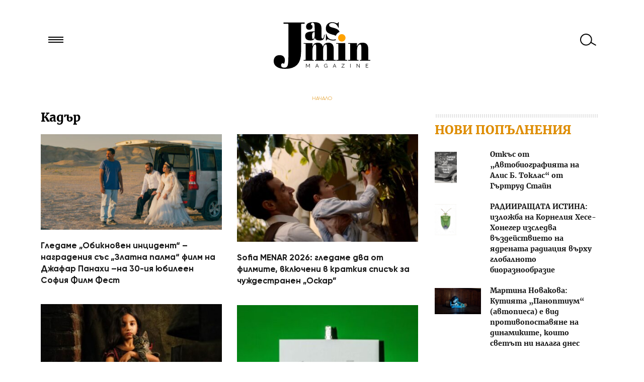

--- FILE ---
content_type: text/html; charset=UTF-8
request_url: https://jasmin.bg/kadar/
body_size: 49412
content:
<!DOCTYPE html>
<html lang="bg">
<head>
<meta charset="utf-8" />
<meta name="viewport" content="width=device-width, initial-scale=1 maximum-scale=1 minimum-scale=1" />
<meta http-equiv="X-UA-Compatible" content="IE=edge,chrome=1">
<link rel="icon" href="/favicon.ico" type="image/x-icon">
<title>Кадър Архиви - Jasmin.bg</title>
<link rel="stylesheet" type="text/css" media="all" href="https://jasmin.bg/wp-content/themes/Jasmin26/style.css" />

<meta name='robots' content='noindex, follow' />
	<style>img:is([sizes="auto" i], [sizes^="auto," i]) { contain-intrinsic-size: 3000px 1500px }</style>
	
	<!-- This site is optimized with the Yoast SEO plugin v26.6 - https://yoast.com/wordpress/plugins/seo/ -->
	<meta property="og:locale" content="bg_BG" />
	<meta property="og:type" content="article" />
	<meta property="og:title" content="Кадър Архиви - Jasmin.bg" />
	<meta property="og:url" content="https://jasmin.bg/kadar/" />
	<meta property="og:site_name" content="Jasmin.bg" />
	<script type="application/ld+json" class="yoast-schema-graph">{"@context":"https://schema.org","@graph":[{"@type":"CollectionPage","@id":"https://jasmin.bg/kadar/","url":"https://jasmin.bg/kadar/","name":"Кадър Архиви - Jasmin.bg","isPartOf":{"@id":"https://jasmin.bg/#website"},"primaryImageOfPage":{"@id":"https://jasmin.bg/kadar/#primaryimage"},"image":{"@id":"https://jasmin.bg/kadar/#primaryimage"},"thumbnailUrl":"https://jasmin.bg/wp-content/media/2025/12/001.jpg","breadcrumb":{"@id":"https://jasmin.bg/kadar/#breadcrumb"},"inLanguage":"bg-BG"},{"@type":"ImageObject","inLanguage":"bg-BG","@id":"https://jasmin.bg/kadar/#primaryimage","url":"https://jasmin.bg/wp-content/media/2025/12/001.jpg","contentUrl":"https://jasmin.bg/wp-content/media/2025/12/001.jpg","width":1200,"height":633},{"@type":"BreadcrumbList","@id":"https://jasmin.bg/kadar/#breadcrumb","itemListElement":[{"@type":"ListItem","position":1,"name":"Начало","item":"https://jasmin.bg/"},{"@type":"ListItem","position":2,"name":"Кадър"}]},{"@type":"WebSite","@id":"https://jasmin.bg/#website","url":"https://jasmin.bg/","name":"Jasmin.bg","description":"Доза вдъхновение всеки ден","potentialAction":[{"@type":"SearchAction","target":{"@type":"EntryPoint","urlTemplate":"https://jasmin.bg/?s={search_term_string}"},"query-input":{"@type":"PropertyValueSpecification","valueRequired":true,"valueName":"search_term_string"}}],"inLanguage":"bg-BG"}]}</script>
	<!-- / Yoast SEO plugin. -->


<script type="text/javascript" id="wpp-js" src="https://jasmin.bg/wp-content/plugins/wordpress-popular-posts/assets/js/wpp.min.js?ver=7.3.6" data-sampling="0" data-sampling-rate="100" data-api-url="https://jasmin.bg/wp-json/wordpress-popular-posts" data-post-id="0" data-token="9d43e7fdbc" data-lang="0" data-debug="0"></script>
<link rel="alternate" type="application/rss+xml" title="Jasmin.bg &raquo; поток за категорията Кадър" href="https://jasmin.bg/kadar/feed/" />
<link rel='stylesheet' id='wp-block-library-css' href='https://jasmin.bg/wp-includes/css/dist/block-library/style.min.css' type='text/css' media='all' />
<style id='classic-theme-styles-inline-css' type='text/css'>
/*! This file is auto-generated */
.wp-block-button__link{color:#fff;background-color:#32373c;border-radius:9999px;box-shadow:none;text-decoration:none;padding:calc(.667em + 2px) calc(1.333em + 2px);font-size:1.125em}.wp-block-file__button{background:#32373c;color:#fff;text-decoration:none}
</style>
<style id='global-styles-inline-css' type='text/css'>
:root{--wp--preset--aspect-ratio--square: 1;--wp--preset--aspect-ratio--4-3: 4/3;--wp--preset--aspect-ratio--3-4: 3/4;--wp--preset--aspect-ratio--3-2: 3/2;--wp--preset--aspect-ratio--2-3: 2/3;--wp--preset--aspect-ratio--16-9: 16/9;--wp--preset--aspect-ratio--9-16: 9/16;--wp--preset--color--black: #000000;--wp--preset--color--cyan-bluish-gray: #abb8c3;--wp--preset--color--white: #ffffff;--wp--preset--color--pale-pink: #f78da7;--wp--preset--color--vivid-red: #cf2e2e;--wp--preset--color--luminous-vivid-orange: #ff6900;--wp--preset--color--luminous-vivid-amber: #fcb900;--wp--preset--color--light-green-cyan: #7bdcb5;--wp--preset--color--vivid-green-cyan: #00d084;--wp--preset--color--pale-cyan-blue: #8ed1fc;--wp--preset--color--vivid-cyan-blue: #0693e3;--wp--preset--color--vivid-purple: #9b51e0;--wp--preset--gradient--vivid-cyan-blue-to-vivid-purple: linear-gradient(135deg,rgba(6,147,227,1) 0%,rgb(155,81,224) 100%);--wp--preset--gradient--light-green-cyan-to-vivid-green-cyan: linear-gradient(135deg,rgb(122,220,180) 0%,rgb(0,208,130) 100%);--wp--preset--gradient--luminous-vivid-amber-to-luminous-vivid-orange: linear-gradient(135deg,rgba(252,185,0,1) 0%,rgba(255,105,0,1) 100%);--wp--preset--gradient--luminous-vivid-orange-to-vivid-red: linear-gradient(135deg,rgba(255,105,0,1) 0%,rgb(207,46,46) 100%);--wp--preset--gradient--very-light-gray-to-cyan-bluish-gray: linear-gradient(135deg,rgb(238,238,238) 0%,rgb(169,184,195) 100%);--wp--preset--gradient--cool-to-warm-spectrum: linear-gradient(135deg,rgb(74,234,220) 0%,rgb(151,120,209) 20%,rgb(207,42,186) 40%,rgb(238,44,130) 60%,rgb(251,105,98) 80%,rgb(254,248,76) 100%);--wp--preset--gradient--blush-light-purple: linear-gradient(135deg,rgb(255,206,236) 0%,rgb(152,150,240) 100%);--wp--preset--gradient--blush-bordeaux: linear-gradient(135deg,rgb(254,205,165) 0%,rgb(254,45,45) 50%,rgb(107,0,62) 100%);--wp--preset--gradient--luminous-dusk: linear-gradient(135deg,rgb(255,203,112) 0%,rgb(199,81,192) 50%,rgb(65,88,208) 100%);--wp--preset--gradient--pale-ocean: linear-gradient(135deg,rgb(255,245,203) 0%,rgb(182,227,212) 50%,rgb(51,167,181) 100%);--wp--preset--gradient--electric-grass: linear-gradient(135deg,rgb(202,248,128) 0%,rgb(113,206,126) 100%);--wp--preset--gradient--midnight: linear-gradient(135deg,rgb(2,3,129) 0%,rgb(40,116,252) 100%);--wp--preset--font-size--small: 13px;--wp--preset--font-size--medium: 20px;--wp--preset--font-size--large: 36px;--wp--preset--font-size--x-large: 42px;--wp--preset--spacing--20: 0.44rem;--wp--preset--spacing--30: 0.67rem;--wp--preset--spacing--40: 1rem;--wp--preset--spacing--50: 1.5rem;--wp--preset--spacing--60: 2.25rem;--wp--preset--spacing--70: 3.38rem;--wp--preset--spacing--80: 5.06rem;--wp--preset--shadow--natural: 6px 6px 9px rgba(0, 0, 0, 0.2);--wp--preset--shadow--deep: 12px 12px 50px rgba(0, 0, 0, 0.4);--wp--preset--shadow--sharp: 6px 6px 0px rgba(0, 0, 0, 0.2);--wp--preset--shadow--outlined: 6px 6px 0px -3px rgba(255, 255, 255, 1), 6px 6px rgba(0, 0, 0, 1);--wp--preset--shadow--crisp: 6px 6px 0px rgba(0, 0, 0, 1);}:where(.is-layout-flex){gap: 0.5em;}:where(.is-layout-grid){gap: 0.5em;}body .is-layout-flex{display: flex;}.is-layout-flex{flex-wrap: wrap;align-items: center;}.is-layout-flex > :is(*, div){margin: 0;}body .is-layout-grid{display: grid;}.is-layout-grid > :is(*, div){margin: 0;}:where(.wp-block-columns.is-layout-flex){gap: 2em;}:where(.wp-block-columns.is-layout-grid){gap: 2em;}:where(.wp-block-post-template.is-layout-flex){gap: 1.25em;}:where(.wp-block-post-template.is-layout-grid){gap: 1.25em;}.has-black-color{color: var(--wp--preset--color--black) !important;}.has-cyan-bluish-gray-color{color: var(--wp--preset--color--cyan-bluish-gray) !important;}.has-white-color{color: var(--wp--preset--color--white) !important;}.has-pale-pink-color{color: var(--wp--preset--color--pale-pink) !important;}.has-vivid-red-color{color: var(--wp--preset--color--vivid-red) !important;}.has-luminous-vivid-orange-color{color: var(--wp--preset--color--luminous-vivid-orange) !important;}.has-luminous-vivid-amber-color{color: var(--wp--preset--color--luminous-vivid-amber) !important;}.has-light-green-cyan-color{color: var(--wp--preset--color--light-green-cyan) !important;}.has-vivid-green-cyan-color{color: var(--wp--preset--color--vivid-green-cyan) !important;}.has-pale-cyan-blue-color{color: var(--wp--preset--color--pale-cyan-blue) !important;}.has-vivid-cyan-blue-color{color: var(--wp--preset--color--vivid-cyan-blue) !important;}.has-vivid-purple-color{color: var(--wp--preset--color--vivid-purple) !important;}.has-black-background-color{background-color: var(--wp--preset--color--black) !important;}.has-cyan-bluish-gray-background-color{background-color: var(--wp--preset--color--cyan-bluish-gray) !important;}.has-white-background-color{background-color: var(--wp--preset--color--white) !important;}.has-pale-pink-background-color{background-color: var(--wp--preset--color--pale-pink) !important;}.has-vivid-red-background-color{background-color: var(--wp--preset--color--vivid-red) !important;}.has-luminous-vivid-orange-background-color{background-color: var(--wp--preset--color--luminous-vivid-orange) !important;}.has-luminous-vivid-amber-background-color{background-color: var(--wp--preset--color--luminous-vivid-amber) !important;}.has-light-green-cyan-background-color{background-color: var(--wp--preset--color--light-green-cyan) !important;}.has-vivid-green-cyan-background-color{background-color: var(--wp--preset--color--vivid-green-cyan) !important;}.has-pale-cyan-blue-background-color{background-color: var(--wp--preset--color--pale-cyan-blue) !important;}.has-vivid-cyan-blue-background-color{background-color: var(--wp--preset--color--vivid-cyan-blue) !important;}.has-vivid-purple-background-color{background-color: var(--wp--preset--color--vivid-purple) !important;}.has-black-border-color{border-color: var(--wp--preset--color--black) !important;}.has-cyan-bluish-gray-border-color{border-color: var(--wp--preset--color--cyan-bluish-gray) !important;}.has-white-border-color{border-color: var(--wp--preset--color--white) !important;}.has-pale-pink-border-color{border-color: var(--wp--preset--color--pale-pink) !important;}.has-vivid-red-border-color{border-color: var(--wp--preset--color--vivid-red) !important;}.has-luminous-vivid-orange-border-color{border-color: var(--wp--preset--color--luminous-vivid-orange) !important;}.has-luminous-vivid-amber-border-color{border-color: var(--wp--preset--color--luminous-vivid-amber) !important;}.has-light-green-cyan-border-color{border-color: var(--wp--preset--color--light-green-cyan) !important;}.has-vivid-green-cyan-border-color{border-color: var(--wp--preset--color--vivid-green-cyan) !important;}.has-pale-cyan-blue-border-color{border-color: var(--wp--preset--color--pale-cyan-blue) !important;}.has-vivid-cyan-blue-border-color{border-color: var(--wp--preset--color--vivid-cyan-blue) !important;}.has-vivid-purple-border-color{border-color: var(--wp--preset--color--vivid-purple) !important;}.has-vivid-cyan-blue-to-vivid-purple-gradient-background{background: var(--wp--preset--gradient--vivid-cyan-blue-to-vivid-purple) !important;}.has-light-green-cyan-to-vivid-green-cyan-gradient-background{background: var(--wp--preset--gradient--light-green-cyan-to-vivid-green-cyan) !important;}.has-luminous-vivid-amber-to-luminous-vivid-orange-gradient-background{background: var(--wp--preset--gradient--luminous-vivid-amber-to-luminous-vivid-orange) !important;}.has-luminous-vivid-orange-to-vivid-red-gradient-background{background: var(--wp--preset--gradient--luminous-vivid-orange-to-vivid-red) !important;}.has-very-light-gray-to-cyan-bluish-gray-gradient-background{background: var(--wp--preset--gradient--very-light-gray-to-cyan-bluish-gray) !important;}.has-cool-to-warm-spectrum-gradient-background{background: var(--wp--preset--gradient--cool-to-warm-spectrum) !important;}.has-blush-light-purple-gradient-background{background: var(--wp--preset--gradient--blush-light-purple) !important;}.has-blush-bordeaux-gradient-background{background: var(--wp--preset--gradient--blush-bordeaux) !important;}.has-luminous-dusk-gradient-background{background: var(--wp--preset--gradient--luminous-dusk) !important;}.has-pale-ocean-gradient-background{background: var(--wp--preset--gradient--pale-ocean) !important;}.has-electric-grass-gradient-background{background: var(--wp--preset--gradient--electric-grass) !important;}.has-midnight-gradient-background{background: var(--wp--preset--gradient--midnight) !important;}.has-small-font-size{font-size: var(--wp--preset--font-size--small) !important;}.has-medium-font-size{font-size: var(--wp--preset--font-size--medium) !important;}.has-large-font-size{font-size: var(--wp--preset--font-size--large) !important;}.has-x-large-font-size{font-size: var(--wp--preset--font-size--x-large) !important;}
:where(.wp-block-post-template.is-layout-flex){gap: 1.25em;}:where(.wp-block-post-template.is-layout-grid){gap: 1.25em;}
:where(.wp-block-columns.is-layout-flex){gap: 2em;}:where(.wp-block-columns.is-layout-grid){gap: 2em;}
:root :where(.wp-block-pullquote){font-size: 1.5em;line-height: 1.6;}
</style>
<link rel='stylesheet' id='ajax-load-more-css' href='https://jasmin.bg/wp-content/plugins/ajax-load-more/build/frontend/ajax-load-more.min.css' type='text/css' media='all' />
<link rel='stylesheet' id='wordpress-popular-posts-css-css' href='https://jasmin.bg/wp-content/plugins/wordpress-popular-posts/assets/css/wpp.css' type='text/css' media='all' />
<link rel='stylesheet' id='jasmin-css' href='https://jasmin.bg/wp-content/themes/Jasmin26/assets/css/main.css' type='text/css' media='all' />
<link rel='stylesheet' id='jasmin-junk-css' href='https://jasmin.bg/wp-content/themes/Jasmin26/assets/css/junk.css?21345' type='text/css' media='all' />
<link rel="https://api.w.org/" href="https://jasmin.bg/wp-json/" /><link rel="alternate" title="JSON" type="application/json" href="https://jasmin.bg/wp-json/wp/v2/categories/6996" />            <style id="wpp-loading-animation-styles">@-webkit-keyframes bgslide{from{background-position-x:0}to{background-position-x:-200%}}@keyframes bgslide{from{background-position-x:0}to{background-position-x:-200%}}.wpp-widget-block-placeholder,.wpp-shortcode-placeholder{margin:0 auto;width:60px;height:3px;background:#dd3737;background:linear-gradient(90deg,#dd3737 0%,#571313 10%,#dd3737 100%);background-size:200% auto;border-radius:3px;-webkit-animation:bgslide 1s infinite linear;animation:bgslide 1s infinite linear}</style>
            <meta name="google-site-verification" content="mpAsL_RWMycEHylEs4bSGUe_FI2P53YF8FaaKiIJAsQ" />
<meta name="google-site-verification" content="85djAhbNsYA3FlxWGpQXTq-C-8oodk8nMIiglFTYwMw" />
<meta property="article:publisher" content="https://www.facebook.com/pages/Jasminbg/220036564699461" />

<script type='text/javascript'>
            var googletag = googletag || {};
            googletag.cmd = googletag.cmd || [];
            (function() {
              var gads = document.createElement('script');
              gads.async = true;
              gads.type = 'text/javascript';
              var useSSL = 'https:' == document.location.protocol;
              gads.src = (useSSL ? 'https:' : 'http:') +
                '//www.googletagservices.com/tag/js/gpt.js';
              var node = document.getElementsByTagName('script')[0];
              node.parentNode.insertBefore(gads, node);
            })();
          </script>
</head>
<body class="archive category category-kadar category-6996 wp-theme-Jasmin26">
    <!-- Google Tag Manager -->
<noscript><iframe src="//www.googletagmanager.com/ns.html?id=GTM-TC98VP"
height="0" width="0" style="display:none;visibility:hidden"></iframe></noscript>
<script>(function(w,d,s,l,i){w[l]=w[l]||[];w[l].push({'gtm.start':
new Date().getTime(),event:'gtm.js'});var f=d.getElementsByTagName(s)[0],
j=d.createElement(s),dl=l!='dataLayer'?'&l='+l:'';j.async=true;j.src=
'//www.googletagmanager.com/gtm.js?id='+i+dl;f.parentNode.insertBefore(j,f);
})(window,document,'script','dataLayer','GTM-TC98VP');</script>
<!-- End Google Tag Manager -->

    <div id="headerBgr" class="clearfix">
        <header id="branding" role="banner" class="pageWrap">
            <hgroup>
               <h1 id="site-title"><a class="ir logo" href="https://jasmin.bg/" title="Jasmin.bg" rel="home">Jasmin.bg</a></h1>
            </hgroup>
            <a href="#" id="nav_link"></a>
            <a href="#" id="search_link"></a>
        </header>
        <form id="searchform" role="search" method="get" class="search-form" action="https://jasmin.bg/">
    <div>
        <label>
            <span class="screen-reader-text">Търси за:</span>
            <input type="search" id="s" class="search-field" placeholder="Какво търсиш …" value="" name="s" title="Търсене за:" />
        </label>
        <input type="submit" class="search-submit" value="Търсене" />
    </div>
</form>        <nav id="access" role="navigation">
           <div class="menu-osnovnoto-container"><ul id="menu-osnovnoto" class="menu"><li id="menu-item-18977" class="home-link menu-item menu-item-type-custom menu-item-object-custom menu-item-home menu-item-18977"><a href="http://jasmin.bg">Начало</a></li>
<li id="menu-item-16783" class="menu-item menu-item-type-taxonomy menu-item-object-category menu-item-has-children menu-item-16783"><a href="https://jasmin.bg/litsa/interview/">Лица</a>
<ul class="sub-menu">
	<li id="menu-item-77708" class="menu-item menu-item-type-taxonomy menu-item-object-category menu-item-77708"><a href="https://jasmin.bg/litsa/interview/">Интервю</a></li>
	<li id="menu-item-84388" class="menu-item menu-item-type-taxonomy menu-item-object-category menu-item-84388"><a href="https://jasmin.bg/litsa/kolonkata-na-geri/">Колонката на Гери</a></li>
	<li id="menu-item-91079" class="menu-item menu-item-type-taxonomy menu-item-object-category menu-item-91079"><a href="https://jasmin.bg/litsa/kolonkata-na-zdravka-mihaylova/">Колонката на Здравка Михайлова</a></li>
	<li id="menu-item-91985" class="menu-item menu-item-type-taxonomy menu-item-object-category menu-item-91985"><a href="https://jasmin.bg/litsa/kolonkata-na-antonia-apostolova/">Колонката на Антония Апостолова</a></li>
	<li id="menu-item-95591" class="menu-item menu-item-type-taxonomy menu-item-object-category menu-item-95591"><a href="https://jasmin.bg/litsa/kolonkata-na-slavena/">Колонката на Славена</a></li>
	<li id="menu-item-84389" class="menu-item menu-item-type-taxonomy menu-item-object-category menu-item-84389"><a href="https://jasmin.bg/litsa/kolonkata-na-maya/">Колонката на Мая</a></li>
	<li id="menu-item-95618" class="menu-item menu-item-type-taxonomy menu-item-object-category menu-item-95618"><a href="https://jasmin.bg/litsa/kolonkata-na-milena/">Колонката на Милена</a></li>
	<li id="menu-item-87579" class="menu-item menu-item-type-taxonomy menu-item-object-category menu-item-87579"><a href="https://jasmin.bg/litsa/kolonkata-na-ria/">Колонката на Рия</a></li>
	<li id="menu-item-84390" class="menu-item menu-item-type-taxonomy menu-item-object-category menu-item-84390"><a href="https://jasmin.bg/litsa/kolonkata-na-irina/">Колонката на Ирина</a></li>
</ul>
</li>
<li id="menu-item-403" class="menu-item menu-item-type-taxonomy menu-item-object-category menu-item-has-children menu-item-403"><a href="https://jasmin.bg/palitra/">Палитра</a>
<ul class="sub-menu">
	<li id="menu-item-84387" class="menu-item menu-item-type-taxonomy menu-item-object-category menu-item-84387"><a href="https://jasmin.bg/palitra/">Палитра</a></li>
</ul>
</li>
<li id="menu-item-80222" class="menu-item menu-item-type-taxonomy menu-item-object-category current-menu-item current-menu-ancestor current-menu-parent menu-item-has-children menu-item-80222"><a href="https://jasmin.bg/kadar/" aria-current="page">Кадър</a>
<ul class="sub-menu">
	<li id="menu-item-80223" class="menu-item menu-item-type-taxonomy menu-item-object-category current-menu-item menu-item-80223"><a href="https://jasmin.bg/kadar/" aria-current="page">Кадър</a></li>
</ul>
</li>
<li id="menu-item-80221" class="menu-item menu-item-type-taxonomy menu-item-object-category menu-item-has-children menu-item-80221"><a href="https://jasmin.bg/stsena/">Сцена</a>
<ul class="sub-menu">
	<li id="menu-item-80224" class="menu-item menu-item-type-taxonomy menu-item-object-category menu-item-80224"><a href="https://jasmin.bg/stsena/">Сцена</a></li>
</ul>
</li>
<li id="menu-item-50806" class="menu-item menu-item-type-taxonomy menu-item-object-category menu-item-has-children menu-item-50806"><a href="https://jasmin.bg/pero/">Перо</a>
<ul class="sub-menu">
	<li id="menu-item-78161" class="menu-item menu-item-type-taxonomy menu-item-object-category menu-item-78161"><a href="https://jasmin.bg/pero/">Перо</a></li>
</ul>
</li>
<li id="menu-item-402" class="menu-item menu-item-type-taxonomy menu-item-object-category menu-item-has-children menu-item-402"><a href="https://jasmin.bg/arhitectura-interior/">Архитектура &amp; интериор</a>
<ul class="sub-menu">
	<li id="menu-item-78160" class="menu-item menu-item-type-taxonomy menu-item-object-category menu-item-78160"><a href="https://jasmin.bg/arhitectura-interior/">Архитектура &amp; интериор</a></li>
</ul>
</li>
<li id="menu-item-395" class="menu-item menu-item-type-taxonomy menu-item-object-category menu-item-has-children menu-item-395"><a href="https://jasmin.bg/moda/">Мода</a>
<ul class="sub-menu">
	<li id="menu-item-18985" class="menu-item menu-item-type-taxonomy menu-item-object-category menu-item-18985"><a href="https://jasmin.bg/moda/">Мода</a></li>
</ul>
</li>
<li id="menu-item-394" class="menu-item menu-item-type-taxonomy menu-item-object-category menu-item-has-children menu-item-394"><a href="https://jasmin.bg/lubopitno/">Любопитно</a>
<ul class="sub-menu">
	<li id="menu-item-431" class="menu-item menu-item-type-taxonomy menu-item-object-category menu-item-431"><a href="https://jasmin.bg/lubopitno/putevoditel/">Пътеводител</a></li>
	<li id="menu-item-426" class="menu-item menu-item-type-taxonomy menu-item-object-category menu-item-426"><a href="https://jasmin.bg/lubopitno/psihologia/">Психология</a></li>
	<li id="menu-item-2036" class="menu-item menu-item-type-taxonomy menu-item-object-category menu-item-2036"><a href="https://jasmin.bg/lubopitno/kauza/">Кауза</a></li>
	<li id="menu-item-18984" class="menu-item menu-item-type-taxonomy menu-item-object-category menu-item-18984"><a href="https://jasmin.bg/lubopitno/">Любопитно</a></li>
	<li id="menu-item-409" class="menu-item menu-item-type-taxonomy menu-item-object-category menu-item-409"><a href="https://jasmin.bg/lubopitno/napravi-si-sama/">DYI</a></li>
</ul>
</li>
</ul></div>        </nav><!-- #access -->
    </div><!-- #branding -->

   <div id="main" class="pageWrap clearfix">
<div class="breadcrumbs">
	<p id="breadcrumbs"><span><span><a href="https://jasmin.bg/">Начало</a></span></span></p></div>
<section id="primary">
    <div id="content" role="main">
        
            <header class="page-header">
                <h1 class="page-title category-page-title"><span>Кадър</span></h1>

                            </header>

                                
            <div class="home home-category" id="mass">
                        
                <article itemscope itemtype="http://schema.org/NewsArticle" id="post-104984" class="post-104984 post type-post status-publish format-standard has-post-thumbnail hentry category-kadar tag-dzhafar-panahi tag-obiknoven-intsident tag-sofiya-film-fest-2" >

   <div class="entry-summary">
      <a itemprop="url" href="https://jasmin.bg/2025/kadar/gledame-obiknoven-intsident-nagradeniya-sas-zlatna-palma-film-na-dzhafar-panahi-na-30-iya-yubileen-sofiya-film-fest/" title="Гледаме „Обикновен инцидент“ – наградения със „Златна палма“ филм на Джафар Панахи –на 30-ия юбилеен София Филм Фест" rel="bookmark">
           <img width="400" height="211" src="https://jasmin.bg/wp-content/media/2025/12/001-400x211.jpg" class="attachment-thumbnail size-thumbnail wp-post-image" alt="Гледаме „Обикновен инцидент“ – наградения със „Златна палма“ филм на Джафар Панахи –на 30-ия юбилеен София Филм Фест" itemprop="image" decoding="async" loading="lazy" srcset="https://jasmin.bg/wp-content/media/2025/12/001-400x211.jpg 400w, https://jasmin.bg/wp-content/media/2025/12/001-800x422.jpg 800w, https://jasmin.bg/wp-content/media/2025/12/001.jpg 1200w" sizes="auto, (max-width: 400px) 100vw, 400px" /></a>
            <p class="catSmall"><a itemprop="articleSection" href="https://jasmin.bg/kadar/" title="View all posts in Кадър" >Кадър</a> </p>

     <h1 itemprop="headline name" class="entry-title"><a href="https://jasmin.bg/2025/kadar/gledame-obiknoven-intsident-nagradeniya-sas-zlatna-palma-film-na-dzhafar-panahi-na-30-iya-yubileen-sofiya-film-fest/" title="Гледаме „Обикновен инцидент“ – наградения със „Златна палма“ филм на Джафар Панахи –на 30-ия юбилеен София Филм Фест" rel="bookmark">Гледаме „Обикновен инцидент“ – наградения със „Златна палма“ филм на Джафар Панахи –на 30-ия юбилеен София Филм Фест</a></h1>

   </div><!-- .entry-summary -->
</article><!-- #post-104984 -->

            
                <article itemscope itemtype="http://schema.org/NewsArticle" id="post-104947" class="post-104947 post type-post status-publish format-standard has-post-thumbnail hentry category-kadar tag-sofia-menar tag-oskar" >

   <div class="entry-summary">
      <a itemprop="url" href="https://jasmin.bg/2025/kadar/sofia-menar-2026-gledame-dva-ot-filmite-vklyucheni-v-kratkiya-spisak-za-chuzhdestranen-oskar/" title="Sofia MENAR 2026: гледаме два от филмите, включени в краткия списък за чуждестранен „Оскар”" rel="bookmark">
           <img width="400" height="238" src="https://jasmin.bg/wp-content/media/2025/12/All-Thats-Left-of-You-1-400x238.jpg" class="attachment-thumbnail size-thumbnail wp-post-image" alt="Sofia MENAR 2026: гледаме два от филмите, включени в краткия списък за чуждестранен „Оскар”" itemprop="image" decoding="async" loading="lazy" srcset="https://jasmin.bg/wp-content/media/2025/12/All-Thats-Left-of-You-1-400x238.jpg 400w, https://jasmin.bg/wp-content/media/2025/12/All-Thats-Left-of-You-1-800x475.jpg 800w, https://jasmin.bg/wp-content/media/2025/12/All-Thats-Left-of-You-1.jpg 1200w" sizes="auto, (max-width: 400px) 100vw, 400px" /></a>
            <p class="catSmall"><a itemprop="articleSection" href="https://jasmin.bg/kadar/" title="View all posts in Кадър" >Кадър</a> </p>

     <h1 itemprop="headline name" class="entry-title"><a href="https://jasmin.bg/2025/kadar/sofia-menar-2026-gledame-dva-ot-filmite-vklyucheni-v-kratkiya-spisak-za-chuzhdestranen-oskar/" title="Sofia MENAR 2026: гледаме два от филмите, включени в краткия списък за чуждестранен „Оскар”" rel="bookmark">Sofia MENAR 2026: гледаме два от филмите, включени в краткия списък за чуждестранен „Оскар”</a></h1>

   </div><!-- .entry-summary -->
</article><!-- #post-104947 -->

            
                <article itemscope itemtype="http://schema.org/NewsArticle" id="post-104897" class="post-104897 post type-post status-publish format-standard has-post-thumbnail hentry category-kadar tag-sofia-menar tag-edin-tazhen-i-krasiv-svyat tag-menar" >

   <div class="entry-summary">
      <a itemprop="url" href="https://jasmin.bg/2025/kadar/edin-tazhen-i-krasiv-svyat-sofia-menar-2025/" title="„Един тъжен и красив свят” (какъвто вече 18 години ни показва любимият кинофестивал) гледаме на откриването на Sofia MENAR 2025" rel="bookmark">
           <img width="400" height="225" src="https://jasmin.bg/wp-content/media/2025/12/Summer-time-1_result-400x225.jpg" class="attachment-thumbnail size-thumbnail wp-post-image" alt="„Един тъжен и красив свят” (какъвто вече 18 години ни показва любимият кинофестивал) гледаме на откриването на Sofia MENAR 2025" itemprop="image" decoding="async" loading="lazy" srcset="https://jasmin.bg/wp-content/media/2025/12/Summer-time-1_result-400x225.jpg 400w, https://jasmin.bg/wp-content/media/2025/12/Summer-time-1_result-800x450.jpg 800w, https://jasmin.bg/wp-content/media/2025/12/Summer-time-1_result.jpg 1200w" sizes="auto, (max-width: 400px) 100vw, 400px" /></a>
            <p class="catSmall"><a itemprop="articleSection" href="https://jasmin.bg/kadar/" title="View all posts in Кадър" >Кадър</a> </p>

     <h1 itemprop="headline name" class="entry-title"><a href="https://jasmin.bg/2025/kadar/edin-tazhen-i-krasiv-svyat-sofia-menar-2025/" title="„Един тъжен и красив свят” (какъвто вече 18 години ни показва любимият кинофестивал) гледаме на откриването на Sofia MENAR 2025" rel="bookmark">„Един тъжен и красив свят” (какъвто вече 18 години ни показва любимият кинофестивал) гледаме на откриването на Sofia MENAR 2025</a></h1>

   </div><!-- .entry-summary -->
</article><!-- #post-104897 -->

            
                <article itemscope itemtype="http://schema.org/NewsArticle" id="post-104833" class="post-104833 post type-post status-publish format-standard has-post-thumbnail hentry category-kadar" >

   <div class="entry-summary">
      <a itemprop="url" href="https://jasmin.bg/2025/kadar/bukureshtka-trilogiya-izlozhba-na-anton-roland-laub-preplita-satira-analitichen-podhod-i-melanholichna-introspektsiya/" title="Букурещка трилогия &#8211; изложба на Антон Роланд Лауб преплита сатира, аналитичен подход и меланхолична интроспекция" rel="bookmark">
           <img width="400" height="603" src="https://jasmin.bg/wp-content/media/2025/11/1-400x603.jpg" class="attachment-thumbnail size-thumbnail wp-post-image" alt="Букурещка трилогия &#8211; изложба на Антон Роланд Лауб преплита сатира, аналитичен подход и меланхолична интроспекция" itemprop="image" decoding="async" loading="lazy" srcset="https://jasmin.bg/wp-content/media/2025/11/1-400x603.jpg 400w, https://jasmin.bg/wp-content/media/2025/11/1.jpg 473w" sizes="auto, (max-width: 400px) 100vw, 400px" /></a>
            <p class="catSmall"><a itemprop="articleSection" href="https://jasmin.bg/kadar/" title="View all posts in Кадър" >Кадър</a> </p>

     <h1 itemprop="headline name" class="entry-title"><a href="https://jasmin.bg/2025/kadar/bukureshtka-trilogiya-izlozhba-na-anton-roland-laub-preplita-satira-analitichen-podhod-i-melanholichna-introspektsiya/" title="Букурещка трилогия &#8211; изложба на Антон Роланд Лауб преплита сатира, аналитичен подход и меланхолична интроспекция" rel="bookmark">Букурещка трилогия &#8211; изложба на Антон Роланд Лауб преплита сатира, аналитичен подход и меланхолична интроспекция</a></h1>

   </div><!-- .entry-summary -->
</article><!-- #post-104833 -->

            
                <article itemscope itemtype="http://schema.org/NewsArticle" id="post-104725" class="post-104725 post type-post status-publish format-standard has-post-thumbnail hentry category-kadar tag-izlozhba-instalatsiya tag-snezha-i-frants tag-film" >

   <div class="entry-summary">
      <a itemprop="url" href="https://jasmin.bg/2025/kadar/snezha-i-frants-pateshestvie-prez-lyubovta-i-izkustvoto-otvad-granitsi-i-vreme-s-film-i-izlozhba-instalatsiya/" title="Снежа и Франц: пътешествие през любовта и изкуството отвъд граници и време (с филм и изложба-инсталация)" rel="bookmark">
           <img width="400" height="571" src="https://jasmin.bg/wp-content/media/2025/10/Snescha-und-Franz_film-poster_result-400x571.jpg" class="attachment-thumbnail size-thumbnail wp-post-image" alt="Снежа и Франц: пътешествие през любовта и изкуството отвъд граници и време (с филм и изложба-инсталация)" itemprop="image" decoding="async" loading="lazy" srcset="https://jasmin.bg/wp-content/media/2025/10/Snescha-und-Franz_film-poster_result-400x571.jpg 400w, https://jasmin.bg/wp-content/media/2025/10/Snescha-und-Franz_film-poster_result-800x1143.jpg 800w, https://jasmin.bg/wp-content/media/2025/10/Snescha-und-Franz_film-poster_result.jpg 840w" sizes="auto, (max-width: 400px) 100vw, 400px" /></a>
            <p class="catSmall"><a itemprop="articleSection" href="https://jasmin.bg/kadar/" title="View all posts in Кадър" >Кадър</a> </p>

     <h1 itemprop="headline name" class="entry-title"><a href="https://jasmin.bg/2025/kadar/snezha-i-frants-pateshestvie-prez-lyubovta-i-izkustvoto-otvad-granitsi-i-vreme-s-film-i-izlozhba-instalatsiya/" title="Снежа и Франц: пътешествие през любовта и изкуството отвъд граници и време (с филм и изложба-инсталация)" rel="bookmark">Снежа и Франц: пътешествие през любовта и изкуството отвъд граници и време (с филм и изложба-инсталация)</a></h1>

   </div><!-- .entry-summary -->
</article><!-- #post-104725 -->

            
                <article itemscope itemtype="http://schema.org/NewsArticle" id="post-104732" class="post-104732 post type-post status-publish format-standard has-post-thumbnail hentry category-kadar tag-kinomaniya tag-yu-nesbo" >

   <div class="entry-summary">
      <a itemprop="url" href="https://jasmin.bg/2025/kadar/kinomaniya-2025-ni-sreshta-s-norvezhkiya-pisatel-yu-nesbo-gledame-i-bogata-selektsiya-ot-lyubimoto-skandinavsko-kino/" title="Киномания 2025 ни среща с норвежкия писател Ю Несбьо. Гледаме и богата селекция от любимото скандинавско кино" rel="bookmark">
           <img width="400" height="225" src="https://jasmin.bg/wp-content/media/2025/10/The-Girls_result-400x225.jpg" class="attachment-thumbnail size-thumbnail wp-post-image" alt="Киномания 2025 ни среща с норвежкия писател Ю Несбьо. Гледаме и богата селекция от любимото скандинавско кино" itemprop="image" decoding="async" loading="lazy" srcset="https://jasmin.bg/wp-content/media/2025/10/The-Girls_result-400x225.jpg 400w, https://jasmin.bg/wp-content/media/2025/10/The-Girls_result-800x450.jpg 800w, https://jasmin.bg/wp-content/media/2025/10/The-Girls_result.jpg 1200w" sizes="auto, (max-width: 400px) 100vw, 400px" /></a>
            <p class="catSmall"><a itemprop="articleSection" href="https://jasmin.bg/kadar/" title="View all posts in Кадър" >Кадър</a> </p>

     <h1 itemprop="headline name" class="entry-title"><a href="https://jasmin.bg/2025/kadar/kinomaniya-2025-ni-sreshta-s-norvezhkiya-pisatel-yu-nesbo-gledame-i-bogata-selektsiya-ot-lyubimoto-skandinavsko-kino/" title="Киномания 2025 ни среща с норвежкия писател Ю Несбьо. Гледаме и богата селекция от любимото скандинавско кино" rel="bookmark">Киномания 2025 ни среща с норвежкия писател Ю Несбьо. Гледаме и богата селекция от любимото скандинавско кино</a></h1>

   </div><!-- .entry-summary -->
</article><!-- #post-104732 -->

            
                <article itemscope itemtype="http://schema.org/NewsArticle" id="post-104704" class="post-104704 post type-post status-publish format-standard has-post-thumbnail hentry category-kadar tag-kinomaniya tag-festival-na-frenskiya-film" >

   <div class="entry-summary">
      <a itemprop="url" href="https://jasmin.bg/2025/kadar/festival-na-frenskiya-film-na-kinomaniya-2025/" title="Фестивал на френския филм на Киномания 2025: гледаме откриващото заглавие от Кан, Анджелина Джоли в „Мода“, Nouvelle Vague на Ричард Линклейтър и мн. др." rel="bookmark">
           <img width="400" height="267" src="https://jasmin.bg/wp-content/media/2025/10/Nouvelle-Vague-2_result-400x267.jpg" class="attachment-thumbnail size-thumbnail wp-post-image" alt="Фестивал на френския филм на Киномания 2025: гледаме откриващото заглавие от Кан, Анджелина Джоли в „Мода“, Nouvelle Vague на Ричард Линклейтър и мн. др." itemprop="image" decoding="async" loading="lazy" srcset="https://jasmin.bg/wp-content/media/2025/10/Nouvelle-Vague-2_result-400x267.jpg 400w, https://jasmin.bg/wp-content/media/2025/10/Nouvelle-Vague-2_result-800x533.jpg 800w, https://jasmin.bg/wp-content/media/2025/10/Nouvelle-Vague-2_result.jpg 1200w" sizes="auto, (max-width: 400px) 100vw, 400px" /></a>
            <p class="catSmall"><a itemprop="articleSection" href="https://jasmin.bg/kadar/" title="View all posts in Кадър" >Кадър</a> </p>

     <h1 itemprop="headline name" class="entry-title"><a href="https://jasmin.bg/2025/kadar/festival-na-frenskiya-film-na-kinomaniya-2025/" title="Фестивал на френския филм на Киномания 2025: гледаме откриващото заглавие от Кан, Анджелина Джоли в „Мода“, Nouvelle Vague на Ричард Линклейтър и мн. др." rel="bookmark">Фестивал на френския филм на Киномания 2025: гледаме откриващото заглавие от Кан, Анджелина Джоли в „Мода“, Nouvelle Vague на Ричард Линклейтър и мн. др.</a></h1>

   </div><!-- .entry-summary -->
</article><!-- #post-104704 -->

            
                <article itemscope itemtype="http://schema.org/NewsArticle" id="post-104684" class="post-104684 post type-post status-publish format-standard has-post-thumbnail hentry category-kadar tag-kinomaniya tag-nezhnostta-e-noviyat-pank" >

   <div class="entry-summary">
      <a itemprop="url" href="https://jasmin.bg/2025/kadar/nezhnostta-e-noviyat-pank-gledame-nositelya-na-zlatniya-lav-na-dzhim-dzharmush-pokoriliya-toronto-hamnet-na-kloi-zhao-i-sotsialnata-satira-na-korejskata-legenda-park-chan-uuk-na-kinomaniya-2025/" title="Нежността е новият пънк: гледаме носителя на „Златния лъв“ на Джим Джармуш, покорилия Торонто „Хамнет“ на Клои Жао и социалната сатира на корейската легенда Парк Чан-Уук &#8211; на Киномания 2025" rel="bookmark">
           <img width="400" height="267" src="https://jasmin.bg/wp-content/media/2025/10/Pillion-2-400x267.jpg" class="attachment-thumbnail size-thumbnail wp-post-image" alt="Нежността е новият пънк: гледаме носителя на „Златния лъв“ на Джим Джармуш, покорилия Торонто „Хамнет“ на Клои Жао и социалната сатира на корейската легенда Парк Чан-Уук &#8211; на Киномания 2025" itemprop="image" decoding="async" loading="lazy" srcset="https://jasmin.bg/wp-content/media/2025/10/Pillion-2-400x267.jpg 400w, https://jasmin.bg/wp-content/media/2025/10/Pillion-2-800x533.jpg 800w, https://jasmin.bg/wp-content/media/2025/10/Pillion-2.jpg 1200w" sizes="auto, (max-width: 400px) 100vw, 400px" /></a>
            <p class="catSmall"><a itemprop="articleSection" href="https://jasmin.bg/kadar/" title="View all posts in Кадър" >Кадър</a> </p>

     <h1 itemprop="headline name" class="entry-title"><a href="https://jasmin.bg/2025/kadar/nezhnostta-e-noviyat-pank-gledame-nositelya-na-zlatniya-lav-na-dzhim-dzharmush-pokoriliya-toronto-hamnet-na-kloi-zhao-i-sotsialnata-satira-na-korejskata-legenda-park-chan-uuk-na-kinomaniya-2025/" title="Нежността е новият пънк: гледаме носителя на „Златния лъв“ на Джим Джармуш, покорилия Торонто „Хамнет“ на Клои Жао и социалната сатира на корейската легенда Парк Чан-Уук &#8211; на Киномания 2025" rel="bookmark">Нежността е новият пънк: гледаме носителя на „Златния лъв“ на Джим Джармуш, покорилия Торонто „Хамнет“ на Клои Жао и социалната сатира на корейската легенда Парк Чан-Уук &#8211; на Киномания 2025</a></h1>

   </div><!-- .entry-summary -->
</article><!-- #post-104684 -->

            
                <article itemscope itemtype="http://schema.org/NewsArticle" id="post-104691" class="post-104691 post type-post status-publish format-standard has-post-thumbnail hentry category-kadar tag-izlozhba tag-fotoggrafiya tag-tsocho-boyadzhiev" >

   <div class="entry-summary">
      <a itemprop="url" href="https://jasmin.bg/2025/kadar/nyakoga-byah-sreshta-s-poeziyata-i-fotografiyata-na-tsocho-boyadzhiev/" title="Някога бях: среща с поезията и фотографията на Цочо Бояджиев" rel="bookmark">
           <img width="400" height="400" src="https://jasmin.bg/wp-content/media/2025/10/unnamed-2-400x400.jpg" class="attachment-thumbnail size-thumbnail wp-post-image" alt="Някога бях: среща с поезията и фотографията на Цочо Бояджиев" itemprop="image" decoding="async" loading="lazy" srcset="https://jasmin.bg/wp-content/media/2025/10/unnamed-2-400x400.jpg 400w, https://jasmin.bg/wp-content/media/2025/10/unnamed-2-800x800.jpg 800w, https://jasmin.bg/wp-content/media/2025/10/unnamed-2.jpg 1200w" sizes="auto, (max-width: 400px) 100vw, 400px" /></a>
            <p class="catSmall"><a itemprop="articleSection" href="https://jasmin.bg/kadar/" title="View all posts in Кадър" >Кадър</a> </p>

     <h1 itemprop="headline name" class="entry-title"><a href="https://jasmin.bg/2025/kadar/nyakoga-byah-sreshta-s-poeziyata-i-fotografiyata-na-tsocho-boyadzhiev/" title="Някога бях: среща с поезията и фотографията на Цочо Бояджиев" rel="bookmark">Някога бях: среща с поезията и фотографията на Цочо Бояджиев</a></h1>

   </div><!-- .entry-summary -->
</article><!-- #post-104691 -->

            
                <article itemscope itemtype="http://schema.org/NewsArticle" id="post-104570" class="post-104570 post type-post status-publish format-standard has-post-thumbnail hentry category-kadar tag-sinelibri" >

   <div class="entry-summary">
      <a itemprop="url" href="https://jasmin.bg/2025/kadar/pyanata-na-dnite-zapochva-sinelibri-2025/" title="Пяната на дните: започва Синелибри 2025" rel="bookmark">
           <img width="400" height="267" src="https://jasmin.bg/wp-content/media/2025/09/549268276_1116572050617680_9201450600550276721_n-400x267.jpg" class="attachment-thumbnail size-thumbnail wp-post-image" alt="Пяната на дните: започва Синелибри 2025" itemprop="image" decoding="async" loading="lazy" srcset="https://jasmin.bg/wp-content/media/2025/09/549268276_1116572050617680_9201450600550276721_n-400x267.jpg 400w, https://jasmin.bg/wp-content/media/2025/09/549268276_1116572050617680_9201450600550276721_n-800x533.jpg 800w, https://jasmin.bg/wp-content/media/2025/09/549268276_1116572050617680_9201450600550276721_n.jpg 1200w" sizes="auto, (max-width: 400px) 100vw, 400px" /></a>
            <p class="catSmall"><a itemprop="articleSection" href="https://jasmin.bg/kadar/" title="View all posts in Кадър" >Кадър</a> </p>

     <h1 itemprop="headline name" class="entry-title"><a href="https://jasmin.bg/2025/kadar/pyanata-na-dnite-zapochva-sinelibri-2025/" title="Пяната на дните: започва Синелибри 2025" rel="bookmark">Пяната на дните: започва Синелибри 2025</a></h1>

   </div><!-- .entry-summary -->
</article><!-- #post-104570 -->

            
                <article itemscope itemtype="http://schema.org/NewsArticle" id="post-104562" class="post-104562 post type-post status-publish format-standard has-post-thumbnail hentry category-kadar tag-kinomaniya" >

   <div class="entry-summary">
      <a itemprop="url" href="https://jasmin.bg/2025/kadar/kinomaniya-2025-gledame-made-in-eu-na-stefan-komandarev-otlicheniya-v-kan-sirat-i-norvezhkata-kandidatura-za-oskar-santimentalna-stojnost/" title="Киномания 2025: гледаме „Made in EU“ на Стефан Командарев, отличения в Кан „Сират“ и норвежката кандидатура за „Оскар“ – „Сантиментална стойност“" rel="bookmark">
           <img width="400" height="225" src="https://jasmin.bg/wp-content/media/2025/09/Sentimental-Value-Joachim-Trier-Renate-Reinsve_result-400x225.jpg" class="attachment-thumbnail size-thumbnail wp-post-image" alt="Киномания 2025: гледаме „Made in EU“ на Стефан Командарев, отличения в Кан „Сират“ и норвежката кандидатура за „Оскар“ – „Сантиментална стойност“" itemprop="image" decoding="async" loading="lazy" srcset="https://jasmin.bg/wp-content/media/2025/09/Sentimental-Value-Joachim-Trier-Renate-Reinsve_result-400x225.jpg 400w, https://jasmin.bg/wp-content/media/2025/09/Sentimental-Value-Joachim-Trier-Renate-Reinsve_result-800x450.jpg 800w, https://jasmin.bg/wp-content/media/2025/09/Sentimental-Value-Joachim-Trier-Renate-Reinsve_result.jpg 1028w" sizes="auto, (max-width: 400px) 100vw, 400px" /></a>
            <p class="catSmall"><a itemprop="articleSection" href="https://jasmin.bg/kadar/" title="View all posts in Кадър" >Кадър</a> </p>

     <h1 itemprop="headline name" class="entry-title"><a href="https://jasmin.bg/2025/kadar/kinomaniya-2025-gledame-made-in-eu-na-stefan-komandarev-otlicheniya-v-kan-sirat-i-norvezhkata-kandidatura-za-oskar-santimentalna-stojnost/" title="Киномания 2025: гледаме „Made in EU“ на Стефан Командарев, отличения в Кан „Сират“ и норвежката кандидатура за „Оскар“ – „Сантиментална стойност“" rel="bookmark">Киномания 2025: гледаме „Made in EU“ на Стефан Командарев, отличения в Кан „Сират“ и норвежката кандидатура за „Оскар“ – „Сантиментална стойност“</a></h1>

   </div><!-- .entry-summary -->
</article><!-- #post-104562 -->

            
                <article itemscope itemtype="http://schema.org/NewsArticle" id="post-104525" class="post-104525 post type-post status-publish format-standard has-post-thumbnail hentry category-kadar tag-aton-sumash tag-klaes-beng tag-sergej-loznitsa tag-sinelibri" >

   <div class="entry-summary">
      <a itemprop="url" href="https://jasmin.bg/2025/kadar/sreshtame-se-s-klaes-beng-aton-sumash-i-sergej-loznitsa-na-spetsialni-kinosabitiya-na-sinelibri-2025/" title="Срещаме се с Клаес Бенг, Атон Сумаш и Сергей Лозница &#8211; на специални киносъбития на Синелибри 2025" rel="bookmark">
           <img width="400" height="260" src="https://jasmin.bg/wp-content/media/2025/09/Marcel-Pagnol1-400x260.jpg" class="attachment-thumbnail size-thumbnail wp-post-image" alt="Срещаме се с Клаес Бенг, Атон Сумаш и Сергей Лозница &#8211; на специални киносъбития на Синелибри 2025" itemprop="image" decoding="async" loading="lazy" srcset="https://jasmin.bg/wp-content/media/2025/09/Marcel-Pagnol1-400x260.jpg 400w, https://jasmin.bg/wp-content/media/2025/09/Marcel-Pagnol1-800x520.jpg 800w, https://jasmin.bg/wp-content/media/2025/09/Marcel-Pagnol1.jpg 1200w" sizes="auto, (max-width: 400px) 100vw, 400px" /></a>
            <p class="catSmall"><a itemprop="articleSection" href="https://jasmin.bg/kadar/" title="View all posts in Кадър" >Кадър</a> </p>

     <h1 itemprop="headline name" class="entry-title"><a href="https://jasmin.bg/2025/kadar/sreshtame-se-s-klaes-beng-aton-sumash-i-sergej-loznitsa-na-spetsialni-kinosabitiya-na-sinelibri-2025/" title="Срещаме се с Клаес Бенг, Атон Сумаш и Сергей Лозница &#8211; на специални киносъбития на Синелибри 2025" rel="bookmark">Срещаме се с Клаес Бенг, Атон Сумаш и Сергей Лозница &#8211; на специални киносъбития на Синелибри 2025</a></h1>

   </div><!-- .entry-summary -->
</article><!-- #post-104525 -->

            
                <article itemscope itemtype="http://schema.org/NewsArticle" id="post-104508" class="post-104508 post type-post status-publish format-standard has-post-thumbnail hentry category-kadar tag-etyud-i-te-na-sofiya-10-godini-v-kadri" >

   <div class="entry-summary">
      <a itemprop="url" href="https://jasmin.bg/2025/kadar/iz-etyud-i-te-na-sofiya-10-godini-v-kadri/" title="Из „Етюд-и-те на София. 10 години в кадри“" rel="bookmark">
           <img width="400" height="267" src="https://jasmin.bg/wp-content/media/2025/09/Etudi2-1-400x267.jpg" class="attachment-thumbnail size-thumbnail wp-post-image" alt="Из „Етюд-и-те на София. 10 години в кадри“" itemprop="image" decoding="async" loading="lazy" srcset="https://jasmin.bg/wp-content/media/2025/09/Etudi2-1-400x267.jpg 400w, https://jasmin.bg/wp-content/media/2025/09/Etudi2-1-800x534.jpg 800w, https://jasmin.bg/wp-content/media/2025/09/Etudi2-1.jpg 1024w" sizes="auto, (max-width: 400px) 100vw, 400px" /></a>
            <p class="catSmall"><a itemprop="articleSection" href="https://jasmin.bg/kadar/" title="View all posts in Кадър" >Кадър</a> </p>

     <h1 itemprop="headline name" class="entry-title"><a href="https://jasmin.bg/2025/kadar/iz-etyud-i-te-na-sofiya-10-godini-v-kadri/" title="Из „Етюд-и-те на София. 10 години в кадри“" rel="bookmark">Из „Етюд-и-те на София. 10 години в кадри“</a></h1>

   </div><!-- .entry-summary -->
</article><!-- #post-104508 -->

            
                <article itemscope itemtype="http://schema.org/NewsArticle" id="post-104500" class="post-104500 post type-post status-publish format-standard has-post-thumbnail hentry category-kadar tag-ivo-dimchev tag-sofiya-dokumental" >

   <div class="entry-summary">
      <a itemprop="url" href="https://jasmin.bg/2025/kadar/naj-dobrata-rezhisorka-festivalat-za-dokumentalno-kino-s-fokus-varhu-choveshkite-prava-sofiya-dokumental-shte-otlichi-naj-dobar-film-na-zhena-rezhisor/" title="Най-добрата режисьорка?: фестивалът за документално кино с фокус върху човешките права София ДокуМентал ще отличи най-добър филм на жена режисьор" rel="bookmark">
           <img width="400" height="225" src="https://jasmin.bg/wp-content/media/2025/09/CEMAstill_2nd_PhotoPhilippeBellaiche_CourtesyofCoexistenceMyAss-1024x576-1-400x225.jpeg" class="attachment-thumbnail size-thumbnail wp-post-image" alt="Най-добрата режисьорка?: фестивалът за документално кино с фокус върху човешките права София ДокуМентал ще отличи най-добър филм на жена режисьор" itemprop="image" decoding="async" loading="lazy" srcset="https://jasmin.bg/wp-content/media/2025/09/CEMAstill_2nd_PhotoPhilippeBellaiche_CourtesyofCoexistenceMyAss-1024x576-1-400x225.jpeg 400w, https://jasmin.bg/wp-content/media/2025/09/CEMAstill_2nd_PhotoPhilippeBellaiche_CourtesyofCoexistenceMyAss-1024x576-1-800x450.jpeg 800w, https://jasmin.bg/wp-content/media/2025/09/CEMAstill_2nd_PhotoPhilippeBellaiche_CourtesyofCoexistenceMyAss-1024x576-1.jpeg 1024w" sizes="auto, (max-width: 400px) 100vw, 400px" /></a>
            <p class="catSmall"><a itemprop="articleSection" href="https://jasmin.bg/kadar/" title="View all posts in Кадър" >Кадър</a> </p>

     <h1 itemprop="headline name" class="entry-title"><a href="https://jasmin.bg/2025/kadar/naj-dobrata-rezhisorka-festivalat-za-dokumentalno-kino-s-fokus-varhu-choveshkite-prava-sofiya-dokumental-shte-otlichi-naj-dobar-film-na-zhena-rezhisor/" title="Най-добрата режисьорка?: фестивалът за документално кино с фокус върху човешките права София ДокуМентал ще отличи най-добър филм на жена режисьор" rel="bookmark">Най-добрата режисьорка?: фестивалът за документално кино с фокус върху човешките права София ДокуМентал ще отличи най-добър филм на жена режисьор</a></h1>

   </div><!-- .entry-summary -->
</article><!-- #post-104500 -->

            
                <article itemscope itemtype="http://schema.org/NewsArticle" id="post-104418" class="post-104418 post type-post status-publish format-standard has-post-thumbnail hentry category-kadar tag-alber-kamyu tag-sinelibri tag-fransoa-ozon tag-chuzhdenetsat" >

   <div class="entry-summary">
      <a itemprop="url" href="https://jasmin.bg/2025/kadar/chuzhdenetsat-adaptatsiya-po-znamenitata-tvorba-na-alber-kamyu-otkriva-sinelibri-2025/" title="„Чужденецът“ &#8211; адаптация по знаменитата творба на Албер Камю открива Синелибри 2025" rel="bookmark">
           <img width="400" height="260" src="https://jasmin.bg/wp-content/media/2025/09/L-Etranger-pourquoi-le-nouveau-film-de-Francois-Ozon-nous-seduit-deja-400x260.jpg" class="attachment-thumbnail size-thumbnail wp-post-image" alt="„Чужденецът“ &#8211; адаптация по знаменитата творба на Албер Камю открива Синелибри 2025" itemprop="image" decoding="async" loading="lazy" srcset="https://jasmin.bg/wp-content/media/2025/09/L-Etranger-pourquoi-le-nouveau-film-de-Francois-Ozon-nous-seduit-deja-400x260.jpg 400w, https://jasmin.bg/wp-content/media/2025/09/L-Etranger-pourquoi-le-nouveau-film-de-Francois-Ozon-nous-seduit-deja-800x520.jpg 800w, https://jasmin.bg/wp-content/media/2025/09/L-Etranger-pourquoi-le-nouveau-film-de-Francois-Ozon-nous-seduit-deja.jpg 1200w" sizes="auto, (max-width: 400px) 100vw, 400px" /></a>
            <p class="catSmall"><a itemprop="articleSection" href="https://jasmin.bg/kadar/" title="View all posts in Кадър" >Кадър</a> </p>

     <h1 itemprop="headline name" class="entry-title"><a href="https://jasmin.bg/2025/kadar/chuzhdenetsat-adaptatsiya-po-znamenitata-tvorba-na-alber-kamyu-otkriva-sinelibri-2025/" title="„Чужденецът“ &#8211; адаптация по знаменитата творба на Албер Камю открива Синелибри 2025" rel="bookmark">„Чужденецът“ &#8211; адаптация по знаменитата творба на Албер Камю открива Синелибри 2025</a></h1>

   </div><!-- .entry-summary -->
</article><!-- #post-104418 -->

            
                <article itemscope itemtype="http://schema.org/NewsArticle" id="post-104363" class="post-104363 post type-post status-publish format-standard has-post-thumbnail hentry category-kadar tag-evropejski-filmov-klub tag-sinelibri" >

   <div class="entry-summary">
      <a itemprop="url" href="https://jasmin.bg/2025/kadar/evropejski-filmov-klub-svobodna-platforma-na-mladite-hora-veche-i-v-balgariya/" title="Европейски филмов клуб: свободна платформа на младите хора, вече и в България" rel="bookmark">
           <img width="400" height="574" src="https://jasmin.bg/wp-content/media/2025/09/Screenshot2025-08-19145118-400x574.jpg" class="attachment-thumbnail size-thumbnail wp-post-image" alt="Европейски филмов клуб: свободна платформа на младите хора, вече и в България" itemprop="image" decoding="async" loading="lazy" srcset="https://jasmin.bg/wp-content/media/2025/09/Screenshot2025-08-19145118-400x574.jpg 400w, https://jasmin.bg/wp-content/media/2025/09/Screenshot2025-08-19145118.jpg 523w" sizes="auto, (max-width: 400px) 100vw, 400px" /></a>
            <p class="catSmall"><a itemprop="articleSection" href="https://jasmin.bg/kadar/" title="View all posts in Кадър" >Кадър</a> </p>

     <h1 itemprop="headline name" class="entry-title"><a href="https://jasmin.bg/2025/kadar/evropejski-filmov-klub-svobodna-platforma-na-mladite-hora-veche-i-v-balgariya/" title="Европейски филмов клуб: свободна платформа на младите хора, вече и в България" rel="bookmark">Европейски филмов клуб: свободна платформа на младите хора, вече и в България</a></h1>

   </div><!-- .entry-summary -->
</article><!-- #post-104363 -->

            
                <article itemscope itemtype="http://schema.org/NewsArticle" id="post-104345" class="post-104345 post type-post status-publish format-standard has-post-thumbnail hentry category-kadar tag-silvi-vartan tag-sinelibri" >

   <div class="entry-summary">
      <a itemprop="url" href="https://jasmin.bg/2025/kadar/silvi-vartan-shte-predstavi-mama-i-chudoto-na-zhivota-na-sinelibri-2025/" title="Силви Вартан ще представи „Мама и чудото на живота“ на Синелибри 2025" rel="bookmark">
           <img width="400" height="534" src="https://jasmin.bg/wp-content/media/2025/09/Ma_mere_dieu_sylvie_vartan_affiche-400x534.jpg" class="attachment-thumbnail size-thumbnail wp-post-image" alt="Силви Вартан ще представи „Мама и чудото на живота“ на Синелибри 2025" itemprop="image" decoding="async" loading="lazy" srcset="https://jasmin.bg/wp-content/media/2025/09/Ma_mere_dieu_sylvie_vartan_affiche-400x534.jpg 400w, https://jasmin.bg/wp-content/media/2025/09/Ma_mere_dieu_sylvie_vartan_affiche.jpg 800w" sizes="auto, (max-width: 400px) 100vw, 400px" /></a>
            <p class="catSmall"><a itemprop="articleSection" href="https://jasmin.bg/kadar/" title="View all posts in Кадър" >Кадър</a> </p>

     <h1 itemprop="headline name" class="entry-title"><a href="https://jasmin.bg/2025/kadar/silvi-vartan-shte-predstavi-mama-i-chudoto-na-zhivota-na-sinelibri-2025/" title="Силви Вартан ще представи „Мама и чудото на живота“ на Синелибри 2025" rel="bookmark">Силви Вартан ще представи „Мама и чудото на живота“ на Синелибри 2025</a></h1>

   </div><!-- .entry-summary -->
</article><!-- #post-104345 -->

            
                <article itemscope itemtype="http://schema.org/NewsArticle" id="post-104292" class="post-104292 post type-post status-publish format-standard has-post-thumbnail hentry category-kadar tag-sofiya-dokumental-2" >

   <div class="entry-summary">
      <a itemprop="url" href="https://jasmin.bg/2025/kadar/tihoto-nepodchinenie-na-zhiviya-svyat-vazstanovyavasht-se-sled-opustosheniyata-na-vojnata-v-otkrivashtiya-film-na-sofiya-dokumental-2025/" title="Тихото неподчинение на живия свят,  възстановяващ се след опустошенията на войната &#8211; в откриващия филм на София ДокуМентал 2025" rel="bookmark">
           <img width="400" height="225" src="https://jasmin.bg/wp-content/media/2025/09/Sofia-DocuMental-Divia-2-400x225.jpg" class="attachment-thumbnail size-thumbnail wp-post-image" alt="Тихото неподчинение на живия свят,  възстановяващ се след опустошенията на войната &#8211; в откриващия филм на София ДокуМентал 2025" itemprop="image" decoding="async" loading="lazy" srcset="https://jasmin.bg/wp-content/media/2025/09/Sofia-DocuMental-Divia-2-400x225.jpg 400w, https://jasmin.bg/wp-content/media/2025/09/Sofia-DocuMental-Divia-2-800x450.jpg 800w, https://jasmin.bg/wp-content/media/2025/09/Sofia-DocuMental-Divia-2.jpg 1200w" sizes="auto, (max-width: 400px) 100vw, 400px" /></a>
            <p class="catSmall"><a itemprop="articleSection" href="https://jasmin.bg/kadar/" title="View all posts in Кадър" >Кадър</a> </p>

     <h1 itemprop="headline name" class="entry-title"><a href="https://jasmin.bg/2025/kadar/tihoto-nepodchinenie-na-zhiviya-svyat-vazstanovyavasht-se-sled-opustosheniyata-na-vojnata-v-otkrivashtiya-film-na-sofiya-dokumental-2025/" title="Тихото неподчинение на живия свят,  възстановяващ се след опустошенията на войната &#8211; в откриващия филм на София ДокуМентал 2025" rel="bookmark">Тихото неподчинение на живия свят,  възстановяващ се след опустошенията на войната &#8211; в откриващия филм на София ДокуМентал 2025</a></h1>

   </div><!-- .entry-summary -->
</article><!-- #post-104292 -->

            
                <article itemscope itemtype="http://schema.org/NewsArticle" id="post-104263" class="post-104263 post type-post status-publish format-standard has-post-thumbnail hentry category-kadar tag-dzhon-demos tag-izlozhba tag-fotograf" >

   <div class="entry-summary">
      <a itemprop="url" href="https://jasmin.bg/2025/kadar/panigiria-kartini-na-agoniya-i-ekstaz-v-samostoyatelnata-izlozhba-na-fotografa-dzhon-demos/" title="PANIGIRIA: картини на агония и екстаз в самостоятелната изложба на фотографа Джон Демос" rel="bookmark">
           <img width="400" height="267" src="https://jasmin.bg/wp-content/media/2025/07/PANIGIRIA-4-400x267.jpg" class="attachment-thumbnail size-thumbnail wp-post-image" alt="PANIGIRIA: картини на агония и екстаз в самостоятелната изложба на фотографа Джон Демос" itemprop="image" decoding="async" loading="lazy" srcset="https://jasmin.bg/wp-content/media/2025/07/PANIGIRIA-4-400x267.jpg 400w, https://jasmin.bg/wp-content/media/2025/07/PANIGIRIA-4-800x533.jpg 800w, https://jasmin.bg/wp-content/media/2025/07/PANIGIRIA-4.jpg 1200w" sizes="auto, (max-width: 400px) 100vw, 400px" /></a>
            <p class="catSmall"><a itemprop="articleSection" href="https://jasmin.bg/kadar/" title="View all posts in Кадър" >Кадър</a> </p>

     <h1 itemprop="headline name" class="entry-title"><a href="https://jasmin.bg/2025/kadar/panigiria-kartini-na-agoniya-i-ekstaz-v-samostoyatelnata-izlozhba-na-fotografa-dzhon-demos/" title="PANIGIRIA: картини на агония и екстаз в самостоятелната изложба на фотографа Джон Демос" rel="bookmark">PANIGIRIA: картини на агония и екстаз в самостоятелната изложба на фотографа Джон Демос</a></h1>

   </div><!-- .entry-summary -->
</article><!-- #post-104263 -->

            
                <article itemscope itemtype="http://schema.org/NewsArticle" id="post-104278" class="post-104278 post type-post status-publish format-standard has-post-thumbnail hentry category-kadar" >

   <div class="entry-summary">
      <a itemprop="url" href="https://jasmin.bg/2025/kadar/estestveniyat-intelekt-otvrashta-na-udara-sofia-documental-se-zavrashta-ot-25-septemvri-do-5-oktomvri-2025-v-sofiya-i-onlajn-v-tsyalata-strana/" title="Естественият интелект отвръща на удара: Sofia DocuMental се завръща от 25 септември до 5 октомври 2025 в София и онлайн в цялата страна" rel="bookmark">
           <img width="400" height="209" src="https://jasmin.bg/wp-content/media/2025/07/Sofia-Documental_2025-400x209.jpg" class="attachment-thumbnail size-thumbnail wp-post-image" alt="Естественият интелект отвръща на удара: Sofia DocuMental се завръща от 25 септември до 5 октомври 2025 в София и онлайн в цялата страна" itemprop="image" decoding="async" loading="lazy" srcset="https://jasmin.bg/wp-content/media/2025/07/Sofia-Documental_2025-400x209.jpg 400w, https://jasmin.bg/wp-content/media/2025/07/Sofia-Documental_2025-800x419.jpg 800w, https://jasmin.bg/wp-content/media/2025/07/Sofia-Documental_2025.jpg 1200w" sizes="auto, (max-width: 400px) 100vw, 400px" /></a>
            <p class="catSmall"><a itemprop="articleSection" href="https://jasmin.bg/kadar/" title="View all posts in Кадър" >Кадър</a> </p>

     <h1 itemprop="headline name" class="entry-title"><a href="https://jasmin.bg/2025/kadar/estestveniyat-intelekt-otvrashta-na-udara-sofia-documental-se-zavrashta-ot-25-septemvri-do-5-oktomvri-2025-v-sofiya-i-onlajn-v-tsyalata-strana/" title="Естественият интелект отвръща на удара: Sofia DocuMental се завръща от 25 септември до 5 октомври 2025 в София и онлайн в цялата страна" rel="bookmark">Естественият интелект отвръща на удара: Sofia DocuMental се завръща от 25 септември до 5 октомври 2025 в София и онлайн в цялата страна</a></h1>

   </div><!-- .entry-summary -->
</article><!-- #post-104278 -->

                        </div>
			               <nav id="nav-below">
      <h1 class="assistive-text section-heading">Post navigation</h1>
               
            <div class="nav-next"><a href="https://jasmin.bg/kadar/page/2/" ><span class="meta-nav"><img src="https://jasmin.bg/wp-content/themes/Jasmin26/assets/i/arrow_right.png" /> следваща страница</span>По-стари публикации</a></div>
      
      
   
   </nav><!-- #nav-below -->
   

    </div><!-- #content -->
</section><!-- #primary -->


<div id="secondary" class="widget-area" role="complementary">


	<aside class="widget_specialrecentpostsFree">
		<h2 class="widget-title srp-widget-title">Нови попълнения</h2>
		<div class="srp-widget-container">
							<div class="srp-widget-singlepost">
					<div class="srp-thumbnail-box">
							<a class="srp-widget-thmblink" href="https://jasmin.bg/2026/pero/otkas-ot-avtobiografiyata-na-alis-b-toklas-ot-gartrud-stajn/" title="Откъс от „Автобиографията на Алис Б. Токлас“ от Гъртруд Стайн">
																	<img width="44" height="62" src="https://jasmin.bg/wp-content/media/2026/01/Avtobiografiyata_na_Alis_B_Toklas_result-400x563.jpg" class="attachment-92x62 size-92x62 wp-post-image" alt="Откъс от „Автобиографията на Алис Б. Токлас“ от Гъртруд Стайн" decoding="async" srcset="https://jasmin.bg/wp-content/media/2026/01/Avtobiografiyata_na_Alis_B_Toklas_result-400x563.jpg 400w, https://jasmin.bg/wp-content/media/2026/01/Avtobiografiyata_na_Alis_B_Toklas_result-800x1125.jpg 800w, https://jasmin.bg/wp-content/media/2026/01/Avtobiografiyata_na_Alis_B_Toklas_result.jpg 853w" sizes="(max-width: 44px) 100vw, 44px" />															</a>
					</div>
					<div class="srp-content-box">
						<h4 class="srp-post-title">
							<a class="srp-post-title-link" title="Откъс от „Автобиографията на Алис Б. Токлас“ от Гъртруд Стайн" href="https://jasmin.bg/2026/pero/otkas-ot-avtobiografiyata-na-alis-b-toklas-ot-gartrud-stajn/">Откъс от „Автобиографията на Алис Б. Токлас“ от Гъртруд Стайн</a>
						</h4>
					</div>
					<div style="clear:both; height: 0px;"></div>
				</div>
							<div class="srp-widget-singlepost">
					<div class="srp-thumbnail-box">
							<a class="srp-widget-thmblink" href="https://jasmin.bg/2026/palitra/radiirashtata-istina-izlozhba-na-korneliya-hese-honeger-izsledva-vazdejstvieto-na-yadrenata-radiatsiya-varhu-globalnoto-bioraznoobrazie/" title="РАДИИРАЩАТА ИСТИНА: изложба на Корнелия Хесе-Хонегер изследва въздействието на ядрената радиация върху глобалното биоразнообразие">
																	<img width="43" height="62" src="https://jasmin.bg/wp-content/media/2026/01/Pentatomidae-Nezara-viridula-Koran-Var-Frantsiya-digitalen-otpechatak-Ilford-Galerie-Matt-310gsm-1993-2025-42-h-30-sm-400x580.jpg" class="attachment-92x62 size-92x62 wp-post-image" alt="РАДИИРАЩАТА ИСТИНА: изложба на Корнелия Хесе-Хонегер изследва въздействието на ядрената радиация върху глобалното биоразнообразие" decoding="async" srcset="https://jasmin.bg/wp-content/media/2026/01/Pentatomidae-Nezara-viridula-Koran-Var-Frantsiya-digitalen-otpechatak-Ilford-Galerie-Matt-310gsm-1993-2025-42-h-30-sm-400x580.jpg 400w, https://jasmin.bg/wp-content/media/2026/01/Pentatomidae-Nezara-viridula-Koran-Var-Frantsiya-digitalen-otpechatak-Ilford-Galerie-Matt-310gsm-1993-2025-42-h-30-sm-800x1161.jpg 800w, https://jasmin.bg/wp-content/media/2026/01/Pentatomidae-Nezara-viridula-Koran-Var-Frantsiya-digitalen-otpechatak-Ilford-Galerie-Matt-310gsm-1993-2025-42-h-30-sm.jpg 882w" sizes="(max-width: 43px) 100vw, 43px" />															</a>
					</div>
					<div class="srp-content-box">
						<h4 class="srp-post-title">
							<a class="srp-post-title-link" title="РАДИИРАЩАТА ИСТИНА: изложба на Корнелия Хесе-Хонегер изследва въздействието на ядрената радиация върху глобалното биоразнообразие" href="https://jasmin.bg/2026/palitra/radiirashtata-istina-izlozhba-na-korneliya-hese-honeger-izsledva-vazdejstvieto-na-yadrenata-radiatsiya-varhu-globalnoto-bioraznoobrazie/">РАДИИРАЩАТА ИСТИНА: изложба на Корнелия Хесе-Хонегер изследва въздействието на ядрената радиация върху глобалното биоразнообразие</a>
						</h4>
					</div>
					<div style="clear:both; height: 0px;"></div>
				</div>
							<div class="srp-widget-singlepost">
					<div class="srp-thumbnail-box">
							<a class="srp-widget-thmblink" href="https://jasmin.bg/2026/litsa/interview/martina-novakova-za-kutiyata-panoptium-avtopiesa/" title="Мартина Новакова: Кутията „Паноптиум“ (автопиеса) е вид противопоставяне на динамиките, които светът ни налага днес">
																	<img width="92" height="52" src="https://jasmin.bg/wp-content/media/2026/01/Dajyana-Dimitrova-v-Alioluvata-kashta-Kazanlak-400x225.jpg" class="attachment-92x62 size-92x62 wp-post-image" alt="Мартина Новакова: Кутията „Паноптиум“ (автопиеса) е вид противопоставяне на динамиките, които светът ни налага днес" decoding="async" srcset="https://jasmin.bg/wp-content/media/2026/01/Dajyana-Dimitrova-v-Alioluvata-kashta-Kazanlak-400x225.jpg 400w, https://jasmin.bg/wp-content/media/2026/01/Dajyana-Dimitrova-v-Alioluvata-kashta-Kazanlak-800x450.jpg 800w, https://jasmin.bg/wp-content/media/2026/01/Dajyana-Dimitrova-v-Alioluvata-kashta-Kazanlak.jpg 1200w" sizes="(max-width: 92px) 100vw, 92px" />															</a>
					</div>
					<div class="srp-content-box">
						<h4 class="srp-post-title">
							<a class="srp-post-title-link" title="Мартина Новакова: Кутията „Паноптиум“ (автопиеса) е вид противопоставяне на динамиките, които светът ни налага днес" href="https://jasmin.bg/2026/litsa/interview/martina-novakova-za-kutiyata-panoptium-avtopiesa/">Мартина Новакова: Кутията „Паноптиум“ (автопиеса) е вид противопоставяне на динамиките, които светът ни налага днес</a>
						</h4>
					</div>
					<div style="clear:both; height: 0px;"></div>
				</div>
					</div>
	</aside>
<aside class="banneradv">
	<!-- partner banner -->
	<!-- <a href="http://www.cinelibri.com/" target="_blank"><img src="https://jasmin.bg/wp-content/themes/Jasmin26/assets/i/partners/300x600_cinelibri25.jpg" alt="">
	</a>  -->
	<!-- partner banner -->
	</aside>


<!-- Optimistic in page video-->
<!-- <script src="https://cdn.admixer.net/scripts3/loader2.js" async
        data-sender="admixer"
        data-inv="//inv-nets.admixer.net/"
        data-r="always"
        data-bundle="desktop"></script>
<div id="admixer_async_383177348" data-zone="c953e718-510a-4803-90a1-869e19d89054" data-sender="admixer"></div>
<script>(window.globalAmlAds = window.globalAmlAds || []).push('admixer_async_383177348')</script> -->
<!-- Optimistic in page video end-->

<!-- Optimistic 300x600 -->
<aside class="banneradv">
<script src="https://cdn.admixer.net/scripts3/loader2.js" async
        data-sender="admixer"
        data-inv="//inv-nets.admixer.net/"
        data-r="always"
        data-bundle="desktop"></script>
<div id="admixer_async_1042938887" data-zone="e5b900d0-28f2-4b0c-965f-10dcbe1ebb4a" data-sender="admixer"></div>
<script>(window.globalAmlAds = window.globalAmlAds || []).push('admixer_async_1042938887')</script>
</aside>
<!-- Optimistic 300x600 -->
<br>
<!-- Optimistic 300x250 -->
<aside class="banneradv">
<script src="https://cdn.admixer.net/scripts3/loader2.js" async
        data-sender="admixer"
        data-inv="//inv-nets.admixer.net/"
        data-r="always"
        data-bundle="desktop"></script>
<div id="admixer_async_496606827" data-zone="2a36663b-1cdc-4889-8759-a8ded7b24f04" data-sender="admixer"></div>
<script>(window.globalAmlAds = window.globalAmlAds || []).push('admixer_async_496606827')</script>
</aside>
<!-- Optimistic 300x250 -->


<br>
	
    
				<aside id="block-3" class="widget widget_block"><div class="popular-posts"><h2>Какво се чете</h2><ul class="wpp-list">
<li>
<a href="https://jasmin.bg/2017/palitra/romantichno-ironichnite-komiksi-na-arzhentinetsa-szoka/" class="wpp-post-title" target="_self">Романтично-ироничните комикси на аржентинеца Szoka</a>
</li>
<li>
<a href="https://jasmin.bg/2018/pero/12-knigi-s-koito-da-zapochnete-2018-g-otksi-revyuta/" class="wpp-post-title" target="_self">12 книги, с които да започнете 2018 г. (откъси и ревюта)</a>
</li>
<li>
<a href="https://jasmin.bg/2019/kadar/topografiya-na-slzite-katalog-s-pejzazhite-na-nashite-emotsii-foto-proekt/" class="wpp-post-title" target="_self">Топография на сълзите: каталог с „пейзажите на нашите емоции“ (фото проект)</a>
</li>
<li>
<a href="https://jasmin.bg/2019/palitra/kakvo-e-da-prepodavash-na-detsa-nachalen-uchitel-otgovarya-s-8-komiksa/" class="wpp-post-title" target="_self">Какво е да преподаваш на деца? Учител отговаря със забавни комикси (и много любов)</a>
</li>
<li>
<a href="https://jasmin.bg/2015/lubopitno/sharn-stoun-razgoli-tyalo-i-dusha-za-da-pokazhe-57-godishna-uverena-zhena-pobedila-v-tezhka-bitka/" class="wpp-post-title" target="_self">Шарън Стоун разголи тяло и душа, за да покаже 57-годишна, уверена жена, победила в тежка битка</a>
</li>
<li>
<a href="https://jasmin.bg/2017/lubopitno/kauza/zelen-yaponski-vestnik-vednzh-procheten-raztsfva-kato-mini-gradina/" class="wpp-post-title" target="_self">„Зелен“ японски вестник – веднъж прочетен разцъфтява като мини градина</a>
</li>
<li>
<a href="https://jasmin.bg/2016/palitra/razlikata-mezhdu-kotki-kucheta-v-nyakolko-zabavni-ilyustratsii/" class="wpp-post-title" target="_self">Разликата между котки и кучета в няколко забавни илюстрации</a>
</li>
<li>
<a href="https://jasmin.bg/2017/pero/20-knigi-koito-da-si-podarite-za-koleda/" class="wpp-post-title" target="_self">20 книги, които да (си) подарите за Коледа</a>
</li>
</ul></div></aside>
		
</div><!-- #secondary .widget-area -->
   </div><!-- #main -->

   <footer class="clearfix">
      <section class="footLine">
      <span class="violete">Усмихвай се често ;-)</span>
         <ul>
            <li class="green"><a href="https://jasmin.bg/kontakti/">Контакти</a></li>
            <li class="green"><a href="https://jasmin.bg/za-nas/">За нас</a></li>
            <li class="orange"><a href="https://jasmin.bg/?page_id=2">Реклама</a></li>
            <li>© Jasmin.bg 2011-2026</li>
         </ul>
      </section>
   </footer>
<script src="https://jasmin.bg/wp-content/themes/Jasmin26/assets/js/jquery-3.2.1.min.js"></script>
<script src="https://jasmin.bg/wp-content/themes/Jasmin26/assets/js/jquery.shapeshift.min.js"></script>
<script src="https://jasmin.bg/wp-content/themes/Jasmin26/assets/js/imagesloaded.pkgd.min.js"></script>
<script src="https://jasmin.bg/wp-content/themes/Jasmin26/assets/js/jquery-scrollspy.js"></script>
<script src="https://jasmin.bg/wp-content/themes/Jasmin26/assets/js/lightgallery.min.js"></script>
<script src="https://jasmin.bg/wp-content/themes/Jasmin26/assets/js/lg-hash.min.js"></script>
<script src="https://jasmin.bg/wp-content/themes/Jasmin26/assets/js/scripts.js"></script>
<!-- <script src="https://jasmin.bg/wp-content/themes/Jasmin26/assets/js/scripts-dist.js" async></script> -->

<script type="speculationrules">
{"prefetch":[{"source":"document","where":{"and":[{"href_matches":"\/*"},{"not":{"href_matches":["\/wp-*.php","\/wp-admin\/*","\/wp-content\/media\/*","\/wp-content\/*","\/wp-content\/plugins\/*","\/wp-content\/themes\/Jasmin26\/*","\/*\\?(.+)"]}},{"not":{"selector_matches":"a[rel~=\"nofollow\"]"}},{"not":{"selector_matches":".no-prefetch, .no-prefetch a"}}]},"eagerness":"conservative"}]}
</script>
<script>
function b2a(a){var b,c=0,l=0,f="",g=[];if(!a)return a;do{var e=a.charCodeAt(c++);var h=a.charCodeAt(c++);var k=a.charCodeAt(c++);var d=e<<16|h<<8|k;e=63&d>>18;h=63&d>>12;k=63&d>>6;d&=63;g[l++]="ABCDEFGHIJKLMNOPQRSTUVWXYZabcdefghijklmnopqrstuvwxyz0123456789+/=".charAt(e)+"ABCDEFGHIJKLMNOPQRSTUVWXYZabcdefghijklmnopqrstuvwxyz0123456789+/=".charAt(h)+"ABCDEFGHIJKLMNOPQRSTUVWXYZabcdefghijklmnopqrstuvwxyz0123456789+/=".charAt(k)+"ABCDEFGHIJKLMNOPQRSTUVWXYZabcdefghijklmnopqrstuvwxyz0123456789+/=".charAt(d)}while(c<
a.length);return f=g.join(""),b=a.length%3,(b?f.slice(0,b-3):f)+"===".slice(b||3)}function a2b(a){var b,c,l,f={},g=0,e=0,h="",k=String.fromCharCode,d=a.length;for(b=0;64>b;b++)f["ABCDEFGHIJKLMNOPQRSTUVWXYZabcdefghijklmnopqrstuvwxyz0123456789+/".charAt(b)]=b;for(c=0;d>c;c++)for(b=f[a.charAt(c)],g=(g<<6)+b,e+=6;8<=e;)((l=255&g>>>(e-=8))||d-2>c)&&(h+=k(l));return h}b64e=function(a){return btoa(encodeURIComponent(a).replace(/%([0-9A-F]{2})/g,function(b,a){return String.fromCharCode("0x"+a)}))};
b64d=function(a){return decodeURIComponent(atob(a).split("").map(function(a){return"%"+("00"+a.charCodeAt(0).toString(16)).slice(-2)}).join(""))};
/* <![CDATA[ */
ai_front = {"insertion_before":"BEFORE","insertion_after":"AFTER","insertion_prepend":"PREPEND CONTENT","insertion_append":"APPEND CONTENT","insertion_replace_content":"REPLACE CONTENT","insertion_replace_element":"REPLACE ELEMENT","visible":"VISIBLE","hidden":"HIDDEN","fallback":"FALLBACK","automatically_placed":"Automatically placed by AdSense Auto ads code","cancel":"Cancel","use":"Use","add":"Add","parent":"Parent","cancel_element_selection":"Cancel element selection","select_parent_element":"Select parent element","css_selector":"CSS selector","use_current_selector":"Use current selector","element":"ELEMENT","path":"PATH","selector":"SELECTOR"};
/* ]]> */
var ai_cookie_js=!0,ai_block_class_def="code-block";
/*
 js-cookie v3.0.5 | MIT  JavaScript Cookie v2.2.0
 https://github.com/js-cookie/js-cookie

 Copyright 2006, 2015 Klaus Hartl & Fagner Brack
 Released under the MIT license
*/
if("undefined"!==typeof ai_cookie_js){(function(a,f){"object"===typeof exports&&"undefined"!==typeof module?module.exports=f():"function"===typeof define&&define.amd?define(f):(a="undefined"!==typeof globalThis?globalThis:a||self,function(){var b=a.Cookies,c=a.Cookies=f();c.noConflict=function(){a.Cookies=b;return c}}())})(this,function(){function a(b){for(var c=1;c<arguments.length;c++){var g=arguments[c],e;for(e in g)b[e]=g[e]}return b}function f(b,c){function g(e,d,h){if("undefined"!==typeof document){h=
a({},c,h);"number"===typeof h.expires&&(h.expires=new Date(Date.now()+864E5*h.expires));h.expires&&(h.expires=h.expires.toUTCString());e=encodeURIComponent(e).replace(/%(2[346B]|5E|60|7C)/g,decodeURIComponent).replace(/[()]/g,escape);var l="",k;for(k in h)h[k]&&(l+="; "+k,!0!==h[k]&&(l+="="+h[k].split(";")[0]));return document.cookie=e+"="+b.write(d,e)+l}}return Object.create({set:g,get:function(e){if("undefined"!==typeof document&&(!arguments.length||e)){for(var d=document.cookie?document.cookie.split("; "):
[],h={},l=0;l<d.length;l++){var k=d[l].split("="),p=k.slice(1).join("=");try{var n=decodeURIComponent(k[0]);h[n]=b.read(p,n);if(e===n)break}catch(q){}}return e?h[e]:h}},remove:function(e,d){g(e,"",a({},d,{expires:-1}))},withAttributes:function(e){return f(this.converter,a({},this.attributes,e))},withConverter:function(e){return f(a({},this.converter,e),this.attributes)}},{attributes:{value:Object.freeze(c)},converter:{value:Object.freeze(b)}})}return f({read:function(b){'"'===b[0]&&(b=b.slice(1,-1));
return b.replace(/(%[\dA-F]{2})+/gi,decodeURIComponent)},write:function(b){return encodeURIComponent(b).replace(/%(2[346BF]|3[AC-F]|40|5[BDE]|60|7[BCD])/g,decodeURIComponent)}},{path:"/"})});AiCookies=Cookies.noConflict();function m(a){if(null==a)return a;'"'===a.charAt(0)&&(a=a.slice(1,-1));try{a=JSON.parse(a)}catch(f){}return a}ai_check_block=function(a){var f="undefined"!==typeof ai_debugging;if(null==a)return!0;var b=m(AiCookies.get("aiBLOCKS"));ai_debug_cookie_status="";null==b&&(b={});"undefined"!==
typeof ai_delay_showing_pageviews&&(b.hasOwnProperty(a)||(b[a]={}),b[a].hasOwnProperty("d")||(b[a].d=ai_delay_showing_pageviews,f&&console.log("AI CHECK block",a,"NO COOKIE DATA d, delayed for",ai_delay_showing_pageviews,"pageviews")));if(b.hasOwnProperty(a)){for(var c in b[a]){if("x"==c){var g="",e=document.querySelectorAll('span[data-ai-block="'+a+'"]')[0];"aiHash"in e.dataset&&(g=e.dataset.aiHash);e="";b[a].hasOwnProperty("h")&&(e=b[a].h);f&&console.log("AI CHECK block",a,"x cookie hash",e,"code hash",
g);var d=new Date;d=b[a][c]-Math.round(d.getTime()/1E3);if(0<d&&e==g)return ai_debug_cookie_status=b="closed for "+d+" s = "+Math.round(1E4*d/3600/24)/1E4+" days",f&&console.log("AI CHECK block",a,b),f&&console.log(""),!1;f&&console.log("AI CHECK block",a,"removing x");ai_set_cookie(a,"x","");b[a].hasOwnProperty("i")||b[a].hasOwnProperty("c")||ai_set_cookie(a,"h","")}else if("d"==c){if(0!=b[a][c])return ai_debug_cookie_status=b="delayed for "+b[a][c]+" pageviews",f&&console.log("AI CHECK block",a,
b),f&&console.log(""),!1}else if("i"==c){g="";e=document.querySelectorAll('span[data-ai-block="'+a+'"]')[0];"aiHash"in e.dataset&&(g=e.dataset.aiHash);e="";b[a].hasOwnProperty("h")&&(e=b[a].h);f&&console.log("AI CHECK block",a,"i cookie hash",e,"code hash",g);if(0==b[a][c]&&e==g)return ai_debug_cookie_status=b="max impressions reached",f&&console.log("AI CHECK block",a,b),f&&console.log(""),!1;if(0>b[a][c]&&e==g){d=new Date;d=-b[a][c]-Math.round(d.getTime()/1E3);if(0<d)return ai_debug_cookie_status=
b="max imp. reached ("+Math.round(1E4*d/24/3600)/1E4+" days = "+d+" s)",f&&console.log("AI CHECK block",a,b),f&&console.log(""),!1;f&&console.log("AI CHECK block",a,"removing i");ai_set_cookie(a,"i","");b[a].hasOwnProperty("c")||b[a].hasOwnProperty("x")||(f&&console.log("AI CHECK block",a,"cookie h removed"),ai_set_cookie(a,"h",""))}}if("ipt"==c&&0==b[a][c]&&(d=new Date,g=Math.round(d.getTime()/1E3),d=b[a].it-g,0<d))return ai_debug_cookie_status=b="max imp. per time reached ("+Math.round(1E4*d/24/
3600)/1E4+" days = "+d+" s)",f&&console.log("AI CHECK block",a,b),f&&console.log(""),!1;if("c"==c){g="";e=document.querySelectorAll('span[data-ai-block="'+a+'"]')[0];"aiHash"in e.dataset&&(g=e.dataset.aiHash);e="";b[a].hasOwnProperty("h")&&(e=b[a].h);f&&console.log("AI CHECK block",a,"c cookie hash",e,"code hash",g);if(0==b[a][c]&&e==g)return ai_debug_cookie_status=b="max clicks reached",f&&console.log("AI CHECK block",a,b),f&&console.log(""),!1;if(0>b[a][c]&&e==g){d=new Date;d=-b[a][c]-Math.round(d.getTime()/
1E3);if(0<d)return ai_debug_cookie_status=b="max clicks reached ("+Math.round(1E4*d/24/3600)/1E4+" days = "+d+" s)",f&&console.log("AI CHECK block",a,b),f&&console.log(""),!1;f&&console.log("AI CHECK block",a,"removing c");ai_set_cookie(a,"c","");b[a].hasOwnProperty("i")||b[a].hasOwnProperty("x")||(f&&console.log("AI CHECK block",a,"cookie h removed"),ai_set_cookie(a,"h",""))}}if("cpt"==c&&0==b[a][c]&&(d=new Date,g=Math.round(d.getTime()/1E3),d=b[a].ct-g,0<d))return ai_debug_cookie_status=b="max clicks per time reached ("+
Math.round(1E4*d/24/3600)/1E4+" days = "+d+" s)",f&&console.log("AI CHECK block",a,b),f&&console.log(""),!1}if(b.hasOwnProperty("G")&&b.G.hasOwnProperty("cpt")&&0==b.G.cpt&&(d=new Date,g=Math.round(d.getTime()/1E3),d=b.G.ct-g,0<d))return ai_debug_cookie_status=b="max global clicks per time reached ("+Math.round(1E4*d/24/3600)/1E4+" days = "+d+" s)",f&&console.log("AI CHECK GLOBAL",b),f&&console.log(""),!1}ai_debug_cookie_status="OK";f&&console.log("AI CHECK block",a,"OK");f&&console.log("");return!0};
ai_check_and_insert_block=function(a,f){var b="undefined"!==typeof ai_debugging;if(null==a)return!0;var c=document.getElementsByClassName(f);if(c.length){c=c[0];var g=c.closest("."+ai_block_class_def),e=ai_check_block(a);!e&&0!=parseInt(c.getAttribute("limits-fallback"))&&c.hasAttribute("data-fallback-code")&&(b&&console.log("AI CHECK FAILED, INSERTING FALLBACK BLOCK",c.getAttribute("limits-fallback")),c.setAttribute("data-code",c.getAttribute("data-fallback-code")),null!=g&&g.hasAttribute("data-ai")&&
c.hasAttribute("fallback-tracking")&&c.hasAttribute("fallback_level")&&g.setAttribute("data-ai-"+c.getAttribute("fallback_level"),c.getAttribute("fallback-tracking")),e=!0);c.removeAttribute("data-selector");e?(ai_insert_code(c),g&&(b=g.querySelectorAll(".ai-debug-block"),b.length&&(g.classList.remove("ai-list-block"),g.classList.remove("ai-list-block-ip"),g.classList.remove("ai-list-block-filter"),g.style.visibility="",g.classList.contains("ai-remove-position")&&(g.style.position="")))):(b=c.closest("div[data-ai]"),
null!=b&&"undefined"!=typeof b.getAttribute("data-ai")&&(e=JSON.parse(b64d(b.getAttribute("data-ai"))),"undefined"!==typeof e&&e.constructor===Array&&(e[1]="",b.setAttribute("data-ai",b64e(JSON.stringify(e))))),g&&(b=g.querySelectorAll(".ai-debug-block"),b.length&&(g.classList.remove("ai-list-block"),g.classList.remove("ai-list-block-ip"),g.classList.remove("ai-list-block-filter"),g.style.visibility="",g.classList.contains("ai-remove-position")&&(g.style.position=""))));c.classList.remove(f)}c=document.querySelectorAll("."+
f+"-dbg");g=0;for(b=c.length;g<b;g++)e=c[g],e.querySelector(".ai-status").textContent=ai_debug_cookie_status,e.querySelector(".ai-cookie-data").textContent=ai_get_cookie_text(a),e.classList.remove(f+"-dbg")};ai_load_cookie=function(){var a="undefined"!==typeof ai_debugging,f=m(AiCookies.get("aiBLOCKS"));null==f&&(f={},a&&console.log("AI COOKIE NOT PRESENT"));a&&console.log("AI COOKIE LOAD",f);return f};ai_set_cookie=function(a,f,b){var c="undefined"!==typeof ai_debugging;c&&console.log("AI COOKIE SET block:",
a,"property:",f,"value:",b);var g=ai_load_cookie();if(""===b){if(g.hasOwnProperty(a)){delete g[a][f];a:{f=g[a];for(e in f)if(f.hasOwnProperty(e)){var e=!1;break a}e=!0}e&&delete g[a]}}else g.hasOwnProperty(a)||(g[a]={}),g[a][f]=b;0===Object.keys(g).length&&g.constructor===Object?(AiCookies.remove("aiBLOCKS"),c&&console.log("AI COOKIE REMOVED")):AiCookies.set("aiBLOCKS",JSON.stringify(g),{expires:365,path:"/"});if(c)if(a=m(AiCookies.get("aiBLOCKS")),"undefined"!=typeof a){console.log("AI COOKIE NEW",
a);console.log("AI COOKIE DATA:");for(var d in a){for(var h in a[d])"x"==h?(c=new Date,c=a[d][h]-Math.round(c.getTime()/1E3),console.log("  BLOCK",d,"closed for",c,"s = ",Math.round(1E4*c/3600/24)/1E4,"days")):"d"==h?console.log("  BLOCK",d,"delayed for",a[d][h],"pageviews"):"e"==h?console.log("  BLOCK",d,"show every",a[d][h],"pageviews"):"i"==h?(e=a[d][h],0<=e?console.log("  BLOCK",d,a[d][h],"impressions until limit"):(c=new Date,c=-e-Math.round(c.getTime()/1E3),console.log("  BLOCK",d,"max impressions, closed for",
c,"s =",Math.round(1E4*c/3600/24)/1E4,"days"))):"ipt"==h?console.log("  BLOCK",d,a[d][h],"impressions until limit per time period"):"it"==h?(c=new Date,c=a[d][h]-Math.round(c.getTime()/1E3),console.log("  BLOCK",d,"impressions limit expiration in",c,"s =",Math.round(1E4*c/3600/24)/1E4,"days")):"c"==h?(e=a[d][h],0<=e?console.log("  BLOCK",d,e,"clicks until limit"):(c=new Date,c=-e-Math.round(c.getTime()/1E3),console.log("  BLOCK",d,"max clicks, closed for",c,"s =",Math.round(1E4*c/3600/24)/1E4,"days"))):
"cpt"==h?console.log("  BLOCK",d,a[d][h],"clicks until limit per time period"):"ct"==h?(c=new Date,c=a[d][h]-Math.round(c.getTime()/1E3),console.log("  BLOCK",d,"clicks limit expiration in ",c,"s =",Math.round(1E4*c/3600/24)/1E4,"days")):"h"==h?console.log("  BLOCK",d,"hash",a[d][h]):console.log("      ?:",d,":",h,a[d][h]);console.log("")}}else console.log("AI COOKIE NOT PRESENT");return g};ai_get_cookie_text=function(a){var f=m(AiCookies.get("aiBLOCKS"));null==f&&(f={});var b="";f.hasOwnProperty("G")&&
(b="G["+JSON.stringify(f.G).replace(/"/g,"").replace("{","").replace("}","")+"] ");var c="";f.hasOwnProperty(a)&&(c=JSON.stringify(f[a]).replace(/"/g,"").replace("{","").replace("}",""));return b+c}};
var ai_insertion_js=!0,ai_block_class_def="code-block";
if("undefined"!=typeof ai_insertion_js){ai_insert=function(a,h,l){if(-1!=h.indexOf(":eq("))if(window.jQuery&&window.jQuery.fn)var n=jQuery(h);else{console.error("AI INSERT USING jQuery QUERIES:",h,"- jQuery not found");return}else n=document.querySelectorAll(h);for(var u=0,y=n.length;u<y;u++){var d=n[u];selector_string=d.hasAttribute("id")?"#"+d.getAttribute("id"):d.hasAttribute("class")?"."+d.getAttribute("class").replace(RegExp(" ","g"),"."):"";var w=document.createElement("div");w.innerHTML=l;
var m=w.getElementsByClassName("ai-selector-counter")[0];null!=m&&(m.innerText=u+1);m=w.getElementsByClassName("ai-debug-name ai-main")[0];if(null!=m){var r=a.toUpperCase();"undefined"!=typeof ai_front&&("before"==a?r=ai_front.insertion_before:"after"==a?r=ai_front.insertion_after:"prepend"==a?r=ai_front.insertion_prepend:"append"==a?r=ai_front.insertion_append:"replace-content"==a?r=ai_front.insertion_replace_content:"replace-element"==a&&(r=ai_front.insertion_replace_element));-1==selector_string.indexOf(".ai-viewports")&&
(m.innerText=r+" "+h+" ("+d.tagName.toLowerCase()+selector_string+")")}m=document.createRange();try{var v=m.createContextualFragment(w.innerHTML)}catch(t){}"before"==a?d.parentNode.insertBefore(v,d):"after"==a?d.parentNode.insertBefore(v,d.nextSibling):"prepend"==a?d.insertBefore(v,d.firstChild):"append"==a?d.insertBefore(v,null):"replace-content"==a?(d.innerHTML="",d.insertBefore(v,null)):"replace-element"==a&&(d.parentNode.insertBefore(v,d),d.parentNode.removeChild(d));z()}};ai_insert_code=function(a){function h(m,
r){return null==m?!1:m.classList?m.classList.contains(r):-1<(" "+m.className+" ").indexOf(" "+r+" ")}function l(m,r){null!=m&&(m.classList?m.classList.add(r):m.className+=" "+r)}function n(m,r){null!=m&&(m.classList?m.classList.remove(r):m.className=m.className.replace(new RegExp("(^|\\b)"+r.split(" ").join("|")+"(\\b|$)","gi")," "))}if("undefined"!=typeof a){var u=!1;if(h(a,"no-visibility-check")||a.offsetWidth||a.offsetHeight||a.getClientRects().length){u=a.getAttribute("data-code");var y=a.getAttribute("data-insertion-position"),
d=a.getAttribute("data-selector");if(null!=u)if(null!=y&&null!=d){if(-1!=d.indexOf(":eq(")?window.jQuery&&window.jQuery.fn&&jQuery(d).length:document.querySelectorAll(d).length)ai_insert(y,d,b64d(u)),n(a,"ai-viewports")}else{y=document.createRange();try{var w=y.createContextualFragment(b64d(u))}catch(m){}a.parentNode.insertBefore(w,a.nextSibling);n(a,"ai-viewports")}u=!0}else w=a.previousElementSibling,h(w,"ai-debug-bar")&&h(w,"ai-debug-script")&&(n(w,"ai-debug-script"),l(w,"ai-debug-viewport-invisible")),
n(a,"ai-viewports");return u}};ai_insert_list_code=function(a){var h=document.getElementsByClassName(a)[0];if("undefined"!=typeof h){var l=ai_insert_code(h),n=h.closest("div."+ai_block_class_def);if(n){l||n.removeAttribute("data-ai");var u=n.querySelectorAll(".ai-debug-block");n&&u.length&&(n.classList.remove("ai-list-block"),n.classList.remove("ai-list-block-ip"),n.classList.remove("ai-list-block-filter"),n.style.visibility="",n.classList.contains("ai-remove-position")&&(n.style.position=""))}h.classList.remove(a);
l&&z()}};ai_insert_viewport_code=function(a){var h=document.getElementsByClassName(a)[0];if("undefined"!=typeof h){var l=ai_insert_code(h);h.classList.remove(a);l&&(a=h.closest("div."+ai_block_class_def),null!=a&&(l=h.getAttribute("style"),null!=l&&a.setAttribute("style",a.getAttribute("style")+" "+l)));setTimeout(function(){h.removeAttribute("style")},2);z()}};ai_insert_adsense_fallback_codes=function(a){a.style.display="none";var h=a.closest(".ai-fallback-adsense"),l=h.nextElementSibling;l.getAttribute("data-code")?
ai_insert_code(l)&&z():l.style.display="block";h.classList.contains("ai-empty-code")&&null!=a.closest("."+ai_block_class_def)&&(a=a.closest("."+ai_block_class_def).getElementsByClassName("code-block-label"),0!=a.length&&(a[0].style.display="none"))};ai_insert_code_by_class=function(a){var h=document.getElementsByClassName(a)[0];"undefined"!=typeof h&&(ai_insert_code(h),h.classList.remove(a))};ai_insert_client_code=function(a,h){var l=document.getElementsByClassName(a)[0];if("undefined"!=typeof l){var n=
l.getAttribute("data-code");null!=n&&ai_check_block()&&(l.setAttribute("data-code",n.substring(Math.floor(h/19))),ai_insert_code_by_class(a),l.remove())}};ai_process_elements_active=!1;function z(){ai_process_elements_active||setTimeout(function(){ai_process_elements_active=!1;"function"==typeof ai_process_rotations&&ai_process_rotations();"function"==typeof ai_process_lists&&ai_process_lists();"function"==typeof ai_process_ip_addresses&&ai_process_ip_addresses();"function"==typeof ai_process_filter_hooks&&
ai_process_filter_hooks();"function"==typeof ai_adb_process_blocks&&ai_adb_process_blocks();"function"==typeof ai_process_impressions&&1==ai_tracking_finished&&ai_process_impressions();"function"==typeof ai_install_click_trackers&&1==ai_tracking_finished&&ai_install_click_trackers();"function"==typeof ai_install_close_buttons&&ai_install_close_buttons(document);"function"==typeof ai_process_wait_for_interaction&&ai_process_wait_for_interaction();"function"==typeof ai_process_delayed_blocks&&ai_process_delayed_blocks()},
5);ai_process_elements_active=!0}const B=document.querySelector("body");(new MutationObserver(function(a,h){for(const l of a)"attributes"===l.type&&"data-ad-status"==l.attributeName&&"unfilled"==l.target.dataset.adStatus&&l.target.closest(".ai-fallback-adsense")&&ai_insert_adsense_fallback_codes(l.target)})).observe(B,{attributes:!0,childList:!1,subtree:!0});var Arrive=function(a,h,l){function n(t,c,e){d.addMethod(c,e,t.unbindEvent);d.addMethod(c,e,t.unbindEventWithSelectorOrCallback);d.addMethod(c,
e,t.unbindEventWithSelectorAndCallback)}function u(t){t.arrive=r.bindEvent;n(r,t,"unbindArrive");t.leave=v.bindEvent;n(v,t,"unbindLeave")}if(a.MutationObserver&&"undefined"!==typeof HTMLElement){var y=0,d=function(){var t=HTMLElement.prototype.matches||HTMLElement.prototype.webkitMatchesSelector||HTMLElement.prototype.mozMatchesSelector||HTMLElement.prototype.msMatchesSelector;return{matchesSelector:function(c,e){return c instanceof HTMLElement&&t.call(c,e)},addMethod:function(c,e,f){var b=c[e];c[e]=
function(){if(f.length==arguments.length)return f.apply(this,arguments);if("function"==typeof b)return b.apply(this,arguments)}},callCallbacks:function(c,e){e&&e.options.onceOnly&&1==e.firedElems.length&&(c=[c[0]]);for(var f=0,b;b=c[f];f++)b&&b.callback&&b.callback.call(b.elem,b.elem);e&&e.options.onceOnly&&1==e.firedElems.length&&e.me.unbindEventWithSelectorAndCallback.call(e.target,e.selector,e.callback)},checkChildNodesRecursively:function(c,e,f,b){for(var g=0,k;k=c[g];g++)f(k,e,b)&&b.push({callback:e.callback,
elem:k}),0<k.childNodes.length&&d.checkChildNodesRecursively(k.childNodes,e,f,b)},mergeArrays:function(c,e){var f={},b;for(b in c)c.hasOwnProperty(b)&&(f[b]=c[b]);for(b in e)e.hasOwnProperty(b)&&(f[b]=e[b]);return f},toElementsArray:function(c){"undefined"===typeof c||"number"===typeof c.length&&c!==a||(c=[c]);return c}}}(),w=function(){var t=function(){this._eventsBucket=[];this._beforeRemoving=this._beforeAdding=null};t.prototype.addEvent=function(c,e,f,b){c={target:c,selector:e,options:f,callback:b,
firedElems:[]};this._beforeAdding&&this._beforeAdding(c);this._eventsBucket.push(c);return c};t.prototype.removeEvent=function(c){for(var e=this._eventsBucket.length-1,f;f=this._eventsBucket[e];e--)c(f)&&(this._beforeRemoving&&this._beforeRemoving(f),(f=this._eventsBucket.splice(e,1))&&f.length&&(f[0].callback=null))};t.prototype.beforeAdding=function(c){this._beforeAdding=c};t.prototype.beforeRemoving=function(c){this._beforeRemoving=c};return t}(),m=function(t,c){var e=new w,f=this,b={fireOnAttributesModification:!1};
e.beforeAdding(function(g){var k=g.target;if(k===a.document||k===a)k=document.getElementsByTagName("html")[0];var p=new MutationObserver(function(x){c.call(this,x,g)});var q=t(g.options);p.observe(k,q);g.observer=p;g.me=f});e.beforeRemoving(function(g){g.observer.disconnect()});this.bindEvent=function(g,k,p){k=d.mergeArrays(b,k);for(var q=d.toElementsArray(this),x=0;x<q.length;x++)e.addEvent(q[x],g,k,p)};this.unbindEvent=function(){var g=d.toElementsArray(this);e.removeEvent(function(k){for(var p=
0;p<g.length;p++)if(this===l||k.target===g[p])return!0;return!1})};this.unbindEventWithSelectorOrCallback=function(g){var k=d.toElementsArray(this);e.removeEvent("function"===typeof g?function(p){for(var q=0;q<k.length;q++)if((this===l||p.target===k[q])&&p.callback===g)return!0;return!1}:function(p){for(var q=0;q<k.length;q++)if((this===l||p.target===k[q])&&p.selector===g)return!0;return!1})};this.unbindEventWithSelectorAndCallback=function(g,k){var p=d.toElementsArray(this);e.removeEvent(function(q){for(var x=
0;x<p.length;x++)if((this===l||q.target===p[x])&&q.selector===g&&q.callback===k)return!0;return!1})};return this},r=new function(){function t(f,b,g){return d.matchesSelector(f,b.selector)&&(f._id===l&&(f._id=y++),-1==b.firedElems.indexOf(f._id))?(b.firedElems.push(f._id),!0):!1}var c={fireOnAttributesModification:!1,onceOnly:!1,existing:!1};r=new m(function(f){var b={attributes:!1,childList:!0,subtree:!0};f.fireOnAttributesModification&&(b.attributes=!0);return b},function(f,b){f.forEach(function(g){var k=
g.addedNodes,p=g.target,q=[];null!==k&&0<k.length?d.checkChildNodesRecursively(k,b,t,q):"attributes"===g.type&&t(p,b,q)&&q.push({callback:b.callback,elem:p});d.callCallbacks(q,b)})});var e=r.bindEvent;r.bindEvent=function(f,b,g){"undefined"===typeof g?(g=b,b=c):b=d.mergeArrays(c,b);var k=d.toElementsArray(this);if(b.existing){for(var p=[],q=0;q<k.length;q++)for(var x=k[q].querySelectorAll(f),A=0;A<x.length;A++)p.push({callback:g,elem:x[A]});if(b.onceOnly&&p.length)return g.call(p[0].elem,p[0].elem);
setTimeout(d.callCallbacks,1,p)}e.call(this,f,b,g)};return r},v=new function(){function t(f,b){return d.matchesSelector(f,b.selector)}var c={};v=new m(function(){return{childList:!0,subtree:!0}},function(f,b){f.forEach(function(g){g=g.removedNodes;var k=[];null!==g&&0<g.length&&d.checkChildNodesRecursively(g,b,t,k);d.callCallbacks(k,b)})});var e=v.bindEvent;v.bindEvent=function(f,b,g){"undefined"===typeof g?(g=b,b=c):b=d.mergeArrays(c,b);e.call(this,f,b,g)};return v};h&&u(h.fn);u(HTMLElement.prototype);
u(NodeList.prototype);u(HTMLCollection.prototype);u(HTMLDocument.prototype);u(Window.prototype);h={};n(r,h,"unbindAllArrive");n(v,h,"unbindAllLeave");return h}}(window,"undefined"===typeof jQuery?null:jQuery,void 0)};
var ai_rotation_triggers=[],ai_block_class_def="code-block";
if("undefined"!=typeof ai_rotation_triggers){ai_process_rotation=function(b){var d="number"==typeof b.length;window.jQuery&&window.jQuery.fn&&b instanceof jQuery&&(b=d?Array.prototype.slice.call(b):b[0]);if(d){var e=!1;b.forEach((c,h)=>{if(c.classList.contains("ai-unprocessed")||c.classList.contains("ai-timer"))e=!0});if(!e)return;b.forEach((c,h)=>{c.classList.remove("ai-unprocessed");c.classList.remove("ai-timer")})}else{if(!b.classList.contains("ai-unprocessed")&&!b.classList.contains("ai-timer"))return;
b.classList.remove("ai-unprocessed");b.classList.remove("ai-timer")}var a=!1;if(d?b[0].hasAttribute("data-info"):b.hasAttribute("data-info")){var f="div.ai-rotate.ai-"+(d?JSON.parse(atob(b[0].dataset.info)):JSON.parse(atob(b.dataset.info)))[0];ai_rotation_triggers.includes(f)&&(ai_rotation_triggers.splice(ai_rotation_triggers.indexOf(f),1),a=!0)}if(d)for(d=0;d<b.length;d++)0==d?ai_process_single_rotation(b[d],!0):ai_process_single_rotation(b[d],!1);else ai_process_single_rotation(b,!a)};ai_process_single_rotation=
function(b,d){var e=[];Array.from(b.children).forEach((g,p)=>{g.matches(".ai-rotate-option")&&e.push(g)});if(0!=e.length){e.forEach((g,p)=>{g.style.display="none"});if(b.hasAttribute("data-next")){k=parseInt(b.getAttribute("data-next"));var a=e[k];if(a.hasAttribute("data-code")){var f=document.createRange(),c=!0;try{var h=f.createContextualFragment(b64d(a.dataset.code))}catch(g){c=!1}c&&(a=h)}0!=a.querySelectorAll("span[data-ai-groups]").length&&0!=document.querySelectorAll(".ai-rotation-groups").length&&
setTimeout(function(){B()},5)}else if(e[0].hasAttribute("data-group")){var k=-1,u=[];document.querySelectorAll("span[data-ai-groups]").forEach((g,p)=>{(g.offsetWidth||g.offsetHeight||g.getClientRects().length)&&u.push(g)});1<=u.length&&(timed_groups=[],groups=[],u.forEach(function(g,p){active_groups=JSON.parse(b64d(g.dataset.aiGroups));var r=!1;g=g.closest(".ai-rotate");null!=g&&g.classList.contains("ai-timed-rotation")&&(r=!0);active_groups.forEach(function(t,v){groups.push(t);r&&timed_groups.push(t)})}),
groups.forEach(function(g,p){-1==k&&e.forEach((r,t)=>{var v=b64d(r.dataset.group);option_group_items=v.split(",");option_group_items.forEach(function(C,E){-1==k&&C.trim()==g&&(k=t,timed_groups.includes(v)&&b.classList.add("ai-timed-rotation"))})})}))}else if(b.hasAttribute("data-shares"))for(f=JSON.parse(atob(b.dataset.shares)),a=Math.round(100*Math.random()),c=0;c<f.length&&(k=c,0>f[c]||!(a<=f[c]));c++);else f=b.classList.contains("ai-unique"),a=new Date,f?("number"!=typeof ai_rotation_seed&&(ai_rotation_seed=
(Math.floor(1E3*Math.random())+a.getMilliseconds())%e.length),f=ai_rotation_seed,f>e.length&&(f%=e.length),a=parseInt(b.dataset.counter),a<=e.length?(k=parseInt(f+a-1),k>=e.length&&(k-=e.length)):k=e.length):(k=Math.floor(Math.random()*e.length),a.getMilliseconds()%2&&(k=e.length-k-1));if(b.classList.contains("ai-rotation-scheduling"))for(k=-1,f=0;f<e.length;f++)if(a=e[f],a.hasAttribute("data-scheduling")){c=b64d(a.dataset.scheduling);a=!0;0==c.indexOf("^")&&(a=!1,c=c.substring(1));var q=c.split("="),
m=-1!=c.indexOf("%")?q[0].split("%"):[q[0]];c=m[0].trim().toLowerCase();m="undefined"!=typeof m[1]?m[1].trim():0;q=q[1].replace(" ","");var n=(new Date).getTime();n=new Date(n);var l=0;switch(c){case "s":l=n.getSeconds();break;case "i":l=n.getMinutes();break;case "h":l=n.getHours();break;case "d":l=n.getDate();break;case "m":l=n.getMonth();break;case "y":l=n.getFullYear();break;case "w":l=n.getDay(),l=0==l?6:l-1}c=0!=m?l%m:l;m=q.split(",");q=!a;for(n=0;n<m.length;n++)if(l=m[n],-1!=l.indexOf("-")){if(l=
l.split("-"),c>=l[0]&&c<=l[1]){q=a;break}}else if(c==l){q=a;break}if(q){k=f;break}}if(!(0>k||k>=e.length)){a=e[k];var z="",w=b.classList.contains("ai-timed-rotation");e.forEach((g,p)=>{g.hasAttribute("data-time")&&(w=!0)});if(a.hasAttribute("data-time")){f=atob(a.dataset.time);if(0==f&&1<e.length){c=k;do{c++;c>=e.length&&(c=0);m=e[c];if(!m.hasAttribute("data-time")){k=c;a=e[k];f=0;break}m=atob(m.dataset.time)}while(0==m&&c!=k);0!=f&&(k=c,a=e[k],f=atob(a.dataset.time))}if(0<f&&(c=k+1,c>=e.length&&
(c=0),b.hasAttribute("data-info"))){m=JSON.parse(atob(b.dataset.info))[0];b.setAttribute("data-next",c);var x="div.ai-rotate.ai-"+m;ai_rotation_triggers.includes(x)&&(d=!1);d&&(ai_rotation_triggers.push(x),setTimeout(function(){var g=document.querySelectorAll(x);g.forEach((p,r)=>{p.classList.add("ai-timer")});ai_process_rotation(g)},1E3*f));z=" ("+f+" s)"}}else a.hasAttribute("data-group")||e.forEach((g,p)=>{p!=k&&g.remove()});a.style.display="";a.style.visibility="";a.style.position="";a.style.width=
"";a.style.height="";a.style.top="";a.style.left="";a.classList.remove("ai-rotate-hidden");a.classList.remove("ai-rotate-hidden-2");b.style.position="";if(a.hasAttribute("data-code")){e.forEach((g,p)=>{g.innerText=""});d=b64d(a.dataset.code);f=document.createRange();c=!0;try{h=f.createContextualFragment(d)}catch(g){c=!1}a.append(h);D()}f=parseInt(a.dataset.index);var y=b64d(a.dataset.name);d=b.closest(".ai-debug-block");if(null!=d){h=d.querySelectorAll("kbd.ai-option-name");d=d.querySelectorAll(".ai-debug-block");
if(0!=d.length){var A=[];d.forEach((g,p)=>{g.querySelectorAll("kbd.ai-option-name").forEach((r,t)=>{A.push(r)})});h=Array.from(h);h=h.slice(0,h.length-A.length)}0!=h.length&&(separator=h[0].hasAttribute("data-separator")?h[0].dataset.separator:"",h.forEach((g,p)=>{g.innerText=separator+y+z}))}d=!1;a=b.closest(".ai-adb-show");null!=a&&a.hasAttribute("data-ai-tracking")&&(h=JSON.parse(b64d(a.getAttribute("data-ai-tracking"))),"undefined"!==typeof h&&h.constructor===Array&&(h[1]=f,h[3]=y,a.setAttribute("data-ai-tracking",
b64e(JSON.stringify(h))),a.classList.add("ai-track"),w&&ai_tracking_finished&&a.classList.add("ai-no-pageview"),d=!0));d||(d=b.closest("div[data-ai]"),null!=d&&d.hasAttribute("data-ai")&&(h=JSON.parse(b64d(d.getAttribute("data-ai"))),"undefined"!==typeof h&&h.constructor===Array&&(h[1]=f,h[3]=y,d.setAttribute("data-ai",b64e(JSON.stringify(h))),d.classList.add("ai-track"),w&&ai_tracking_finished&&d.classList.add("ai-no-pageview"))))}}};ai_process_rotations=function(){document.querySelectorAll("div.ai-rotate").forEach((b,
d)=>{ai_process_rotation(b)})};function B(){document.querySelectorAll("div.ai-rotate.ai-rotation-groups").forEach((b,d)=>{b.classList.add("ai-timer");ai_process_rotation(b)})}ai_process_rotations_in_element=function(b){null!=b&&b.querySelectorAll("div.ai-rotate").forEach((d,e)=>{ai_process_rotation(d)})};(function(b){"complete"===document.readyState||"loading"!==document.readyState&&!document.documentElement.doScroll?b():document.addEventListener("DOMContentLoaded",b)})(function(){setTimeout(function(){ai_process_rotations()},
10)});ai_process_elements_active=!1;function D(){ai_process_elements_active||setTimeout(function(){ai_process_elements_active=!1;"function"==typeof ai_process_rotations&&ai_process_rotations();"function"==typeof ai_process_lists&&ai_process_lists();"function"==typeof ai_process_ip_addresses&&ai_process_ip_addresses();"function"==typeof ai_process_filter_hooks&&ai_process_filter_hooks();"function"==typeof ai_adb_process_blocks&&ai_adb_process_blocks();"function"==typeof ai_process_impressions&&1==
ai_tracking_finished&&ai_process_impressions();"function"==typeof ai_install_click_trackers&&1==ai_tracking_finished&&ai_install_click_trackers();"function"==typeof ai_install_close_buttons&&ai_install_close_buttons(document)},5);ai_process_elements_active=!0}};
;!function(a,b){a(function(){"use strict";function a(a,b){return null!=a&&null!=b&&a.toLowerCase()===b.toLowerCase()}function c(a,b){var c,d,e=a.length;if(!e||!b)return!1;for(c=b.toLowerCase(),d=0;d<e;++d)if(c===a[d].toLowerCase())return!0;return!1}function d(a){for(var b in a)i.call(a,b)&&(a[b]=new RegExp(a[b],"i"))}function e(a){return(a||"").substr(0,500)}function f(a,b){this.ua=e(a),this._cache={},this.maxPhoneWidth=b||600}var g={};g.mobileDetectRules={phones:{iPhone:"\\biPhone\\b|\\biPod\\b",BlackBerry:"BlackBerry|\\bBB10\\b|rim[0-9]+|\\b(BBA100|BBB100|BBD100|BBE100|BBF100|STH100)\\b-[0-9]+",Pixel:"; \\bPixel\\b",HTC:"HTC|HTC.*(Sensation|Evo|Vision|Explorer|6800|8100|8900|A7272|S510e|C110e|Legend|Desire|T8282)|APX515CKT|Qtek9090|APA9292KT|HD_mini|Sensation.*Z710e|PG86100|Z715e|Desire.*(A8181|HD)|ADR6200|ADR6400L|ADR6425|001HT|Inspire 4G|Android.*\\bEVO\\b|T-Mobile G1|Z520m|Android [0-9.]+; Pixel",Nexus:"Nexus One|Nexus S|Galaxy.*Nexus|Android.*Nexus.*Mobile|Nexus 4|Nexus 5|Nexus 5X|Nexus 6",Dell:"Dell[;]? (Streak|Aero|Venue|Venue Pro|Flash|Smoke|Mini 3iX)|XCD28|XCD35|\\b001DL\\b|\\b101DL\\b|\\bGS01\\b",Motorola:"Motorola|DROIDX|DROID BIONIC|\\bDroid\\b.*Build|Android.*Xoom|HRI39|MOT-|A1260|A1680|A555|A853|A855|A953|A955|A956|Motorola.*ELECTRIFY|Motorola.*i1|i867|i940|MB200|MB300|MB501|MB502|MB508|MB511|MB520|MB525|MB526|MB611|MB612|MB632|MB810|MB855|MB860|MB861|MB865|MB870|ME501|ME502|ME511|ME525|ME600|ME632|ME722|ME811|ME860|ME863|ME865|MT620|MT710|MT716|MT720|MT810|MT870|MT917|Motorola.*TITANIUM|WX435|WX445|XT300|XT301|XT311|XT316|XT317|XT319|XT320|XT390|XT502|XT530|XT531|XT532|XT535|XT603|XT610|XT611|XT615|XT681|XT701|XT702|XT711|XT720|XT800|XT806|XT860|XT862|XT875|XT882|XT883|XT894|XT901|XT907|XT909|XT910|XT912|XT928|XT926|XT915|XT919|XT925|XT1021|\\bMoto E\\b|XT1068|XT1092|XT1052",Samsung:"\\bSamsung\\b|SM-G950F|SM-G955F|SM-G9250|GT-19300|SGH-I337|BGT-S5230|GT-B2100|GT-B2700|GT-B2710|GT-B3210|GT-B3310|GT-B3410|GT-B3730|GT-B3740|GT-B5510|GT-B5512|GT-B5722|GT-B6520|GT-B7300|GT-B7320|GT-B7330|GT-B7350|GT-B7510|GT-B7722|GT-B7800|GT-C3010|GT-C3011|GT-C3060|GT-C3200|GT-C3212|GT-C3212I|GT-C3262|GT-C3222|GT-C3300|GT-C3300K|GT-C3303|GT-C3303K|GT-C3310|GT-C3322|GT-C3330|GT-C3350|GT-C3500|GT-C3510|GT-C3530|GT-C3630|GT-C3780|GT-C5010|GT-C5212|GT-C6620|GT-C6625|GT-C6712|GT-E1050|GT-E1070|GT-E1075|GT-E1080|GT-E1081|GT-E1085|GT-E1087|GT-E1100|GT-E1107|GT-E1110|GT-E1120|GT-E1125|GT-E1130|GT-E1160|GT-E1170|GT-E1175|GT-E1180|GT-E1182|GT-E1200|GT-E1210|GT-E1225|GT-E1230|GT-E1390|GT-E2100|GT-E2120|GT-E2121|GT-E2152|GT-E2220|GT-E2222|GT-E2230|GT-E2232|GT-E2250|GT-E2370|GT-E2550|GT-E2652|GT-E3210|GT-E3213|GT-I5500|GT-I5503|GT-I5700|GT-I5800|GT-I5801|GT-I6410|GT-I6420|GT-I7110|GT-I7410|GT-I7500|GT-I8000|GT-I8150|GT-I8160|GT-I8190|GT-I8320|GT-I8330|GT-I8350|GT-I8530|GT-I8700|GT-I8703|GT-I8910|GT-I9000|GT-I9001|GT-I9003|GT-I9010|GT-I9020|GT-I9023|GT-I9070|GT-I9082|GT-I9100|GT-I9103|GT-I9220|GT-I9250|GT-I9300|GT-I9305|GT-I9500|GT-I9505|GT-M3510|GT-M5650|GT-M7500|GT-M7600|GT-M7603|GT-M8800|GT-M8910|GT-N7000|GT-S3110|GT-S3310|GT-S3350|GT-S3353|GT-S3370|GT-S3650|GT-S3653|GT-S3770|GT-S3850|GT-S5210|GT-S5220|GT-S5229|GT-S5230|GT-S5233|GT-S5250|GT-S5253|GT-S5260|GT-S5263|GT-S5270|GT-S5300|GT-S5330|GT-S5350|GT-S5360|GT-S5363|GT-S5369|GT-S5380|GT-S5380D|GT-S5560|GT-S5570|GT-S5600|GT-S5603|GT-S5610|GT-S5620|GT-S5660|GT-S5670|GT-S5690|GT-S5750|GT-S5780|GT-S5830|GT-S5839|GT-S6102|GT-S6500|GT-S7070|GT-S7200|GT-S7220|GT-S7230|GT-S7233|GT-S7250|GT-S7500|GT-S7530|GT-S7550|GT-S7562|GT-S7710|GT-S8000|GT-S8003|GT-S8500|GT-S8530|GT-S8600|SCH-A310|SCH-A530|SCH-A570|SCH-A610|SCH-A630|SCH-A650|SCH-A790|SCH-A795|SCH-A850|SCH-A870|SCH-A890|SCH-A930|SCH-A950|SCH-A970|SCH-A990|SCH-I100|SCH-I110|SCH-I400|SCH-I405|SCH-I500|SCH-I510|SCH-I515|SCH-I600|SCH-I730|SCH-I760|SCH-I770|SCH-I830|SCH-I910|SCH-I920|SCH-I959|SCH-LC11|SCH-N150|SCH-N300|SCH-R100|SCH-R300|SCH-R351|SCH-R400|SCH-R410|SCH-T300|SCH-U310|SCH-U320|SCH-U350|SCH-U360|SCH-U365|SCH-U370|SCH-U380|SCH-U410|SCH-U430|SCH-U450|SCH-U460|SCH-U470|SCH-U490|SCH-U540|SCH-U550|SCH-U620|SCH-U640|SCH-U650|SCH-U660|SCH-U700|SCH-U740|SCH-U750|SCH-U810|SCH-U820|SCH-U900|SCH-U940|SCH-U960|SCS-26UC|SGH-A107|SGH-A117|SGH-A127|SGH-A137|SGH-A157|SGH-A167|SGH-A177|SGH-A187|SGH-A197|SGH-A227|SGH-A237|SGH-A257|SGH-A437|SGH-A517|SGH-A597|SGH-A637|SGH-A657|SGH-A667|SGH-A687|SGH-A697|SGH-A707|SGH-A717|SGH-A727|SGH-A737|SGH-A747|SGH-A767|SGH-A777|SGH-A797|SGH-A817|SGH-A827|SGH-A837|SGH-A847|SGH-A867|SGH-A877|SGH-A887|SGH-A897|SGH-A927|SGH-B100|SGH-B130|SGH-B200|SGH-B220|SGH-C100|SGH-C110|SGH-C120|SGH-C130|SGH-C140|SGH-C160|SGH-C170|SGH-C180|SGH-C200|SGH-C207|SGH-C210|SGH-C225|SGH-C230|SGH-C417|SGH-C450|SGH-D307|SGH-D347|SGH-D357|SGH-D407|SGH-D415|SGH-D780|SGH-D807|SGH-D980|SGH-E105|SGH-E200|SGH-E315|SGH-E316|SGH-E317|SGH-E335|SGH-E590|SGH-E635|SGH-E715|SGH-E890|SGH-F300|SGH-F480|SGH-I200|SGH-I300|SGH-I320|SGH-I550|SGH-I577|SGH-I600|SGH-I607|SGH-I617|SGH-I627|SGH-I637|SGH-I677|SGH-I700|SGH-I717|SGH-I727|SGH-i747M|SGH-I777|SGH-I780|SGH-I827|SGH-I847|SGH-I857|SGH-I896|SGH-I897|SGH-I900|SGH-I907|SGH-I917|SGH-I927|SGH-I937|SGH-I997|SGH-J150|SGH-J200|SGH-L170|SGH-L700|SGH-M110|SGH-M150|SGH-M200|SGH-N105|SGH-N500|SGH-N600|SGH-N620|SGH-N625|SGH-N700|SGH-N710|SGH-P107|SGH-P207|SGH-P300|SGH-P310|SGH-P520|SGH-P735|SGH-P777|SGH-Q105|SGH-R210|SGH-R220|SGH-R225|SGH-S105|SGH-S307|SGH-T109|SGH-T119|SGH-T139|SGH-T209|SGH-T219|SGH-T229|SGH-T239|SGH-T249|SGH-T259|SGH-T309|SGH-T319|SGH-T329|SGH-T339|SGH-T349|SGH-T359|SGH-T369|SGH-T379|SGH-T409|SGH-T429|SGH-T439|SGH-T459|SGH-T469|SGH-T479|SGH-T499|SGH-T509|SGH-T519|SGH-T539|SGH-T559|SGH-T589|SGH-T609|SGH-T619|SGH-T629|SGH-T639|SGH-T659|SGH-T669|SGH-T679|SGH-T709|SGH-T719|SGH-T729|SGH-T739|SGH-T746|SGH-T749|SGH-T759|SGH-T769|SGH-T809|SGH-T819|SGH-T839|SGH-T919|SGH-T929|SGH-T939|SGH-T959|SGH-T989|SGH-U100|SGH-U200|SGH-U800|SGH-V205|SGH-V206|SGH-X100|SGH-X105|SGH-X120|SGH-X140|SGH-X426|SGH-X427|SGH-X475|SGH-X495|SGH-X497|SGH-X507|SGH-X600|SGH-X610|SGH-X620|SGH-X630|SGH-X700|SGH-X820|SGH-X890|SGH-Z130|SGH-Z150|SGH-Z170|SGH-ZX10|SGH-ZX20|SHW-M110|SPH-A120|SPH-A400|SPH-A420|SPH-A460|SPH-A500|SPH-A560|SPH-A600|SPH-A620|SPH-A660|SPH-A700|SPH-A740|SPH-A760|SPH-A790|SPH-A800|SPH-A820|SPH-A840|SPH-A880|SPH-A900|SPH-A940|SPH-A960|SPH-D600|SPH-D700|SPH-D710|SPH-D720|SPH-I300|SPH-I325|SPH-I330|SPH-I350|SPH-I500|SPH-I600|SPH-I700|SPH-L700|SPH-M100|SPH-M220|SPH-M240|SPH-M300|SPH-M305|SPH-M320|SPH-M330|SPH-M350|SPH-M360|SPH-M370|SPH-M380|SPH-M510|SPH-M540|SPH-M550|SPH-M560|SPH-M570|SPH-M580|SPH-M610|SPH-M620|SPH-M630|SPH-M800|SPH-M810|SPH-M850|SPH-M900|SPH-M910|SPH-M920|SPH-M930|SPH-N100|SPH-N200|SPH-N240|SPH-N300|SPH-N400|SPH-Z400|SWC-E100|SCH-i909|GT-N7100|GT-N7105|SCH-I535|SM-N900A|SGH-I317|SGH-T999L|GT-S5360B|GT-I8262|GT-S6802|GT-S6312|GT-S6310|GT-S5312|GT-S5310|GT-I9105|GT-I8510|GT-S6790N|SM-G7105|SM-N9005|GT-S5301|GT-I9295|GT-I9195|SM-C101|GT-S7392|GT-S7560|GT-B7610|GT-I5510|GT-S7582|GT-S7530E|GT-I8750|SM-G9006V|SM-G9008V|SM-G9009D|SM-G900A|SM-G900D|SM-G900F|SM-G900H|SM-G900I|SM-G900J|SM-G900K|SM-G900L|SM-G900M|SM-G900P|SM-G900R4|SM-G900S|SM-G900T|SM-G900V|SM-G900W8|SHV-E160K|SCH-P709|SCH-P729|SM-T2558|GT-I9205|SM-G9350|SM-J120F|SM-G920F|SM-G920V|SM-G930F|SM-N910C|SM-A310F|GT-I9190|SM-J500FN|SM-G903F|SM-J330F|SM-G610F|SM-G981B|SM-G892A|SM-A530F",LG:"\\bLG\\b;|LG[- ]?(C800|C900|E400|E610|E900|E-900|F160|F180K|F180L|F180S|730|855|L160|LS740|LS840|LS970|LU6200|MS690|MS695|MS770|MS840|MS870|MS910|P500|P700|P705|VM696|AS680|AS695|AX840|C729|E970|GS505|272|C395|E739BK|E960|L55C|L75C|LS696|LS860|P769BK|P350|P500|P509|P870|UN272|US730|VS840|VS950|LN272|LN510|LS670|LS855|LW690|MN270|MN510|P509|P769|P930|UN200|UN270|UN510|UN610|US670|US740|US760|UX265|UX840|VN271|VN530|VS660|VS700|VS740|VS750|VS910|VS920|VS930|VX9200|VX11000|AX840A|LW770|P506|P925|P999|E612|D955|D802|MS323|M257)|LM-G710",Sony:"SonyST|SonyLT|SonyEricsson|SonyEricssonLT15iv|LT18i|E10i|LT28h|LT26w|SonyEricssonMT27i|C5303|C6902|C6903|C6906|C6943|D2533|SOV34|601SO|F8332",Asus:"Asus.*Galaxy|PadFone.*Mobile",Xiaomi:"^(?!.*\\bx11\\b).*xiaomi.*$|POCOPHONE F1|MI 8|Redmi Note 9S|Redmi Note 5A Prime|N2G47H|M2001J2G|M2001J2I|M1805E10A|M2004J11G|M1902F1G|M2002J9G|M2004J19G|M2003J6A1G",NokiaLumia:"Lumia [0-9]{3,4}",Micromax:"Micromax.*\\b(A210|A92|A88|A72|A111|A110Q|A115|A116|A110|A90S|A26|A51|A35|A54|A25|A27|A89|A68|A65|A57|A90)\\b",Palm:"PalmSource|Palm",Vertu:"Vertu|Vertu.*Ltd|Vertu.*Ascent|Vertu.*Ayxta|Vertu.*Constellation(F|Quest)?|Vertu.*Monika|Vertu.*Signature",Pantech:"PANTECH|IM-A850S|IM-A840S|IM-A830L|IM-A830K|IM-A830S|IM-A820L|IM-A810K|IM-A810S|IM-A800S|IM-T100K|IM-A725L|IM-A780L|IM-A775C|IM-A770K|IM-A760S|IM-A750K|IM-A740S|IM-A730S|IM-A720L|IM-A710K|IM-A690L|IM-A690S|IM-A650S|IM-A630K|IM-A600S|VEGA PTL21|PT003|P8010|ADR910L|P6030|P6020|P9070|P4100|P9060|P5000|CDM8992|TXT8045|ADR8995|IS11PT|P2030|P6010|P8000|PT002|IS06|CDM8999|P9050|PT001|TXT8040|P2020|P9020|P2000|P7040|P7000|C790",Fly:"IQ230|IQ444|IQ450|IQ440|IQ442|IQ441|IQ245|IQ256|IQ236|IQ255|IQ235|IQ245|IQ275|IQ240|IQ285|IQ280|IQ270|IQ260|IQ250",Wiko:"KITE 4G|HIGHWAY|GETAWAY|STAIRWAY|DARKSIDE|DARKFULL|DARKNIGHT|DARKMOON|SLIDE|WAX 4G|RAINBOW|BLOOM|SUNSET|GOA(?!nna)|LENNY|BARRY|IGGY|OZZY|CINK FIVE|CINK PEAX|CINK PEAX 2|CINK SLIM|CINK SLIM 2|CINK +|CINK KING|CINK PEAX|CINK SLIM|SUBLIM",iMobile:"i-mobile (IQ|i-STYLE|idea|ZAA|Hitz)",SimValley:"\\b(SP-80|XT-930|SX-340|XT-930|SX-310|SP-360|SP60|SPT-800|SP-120|SPT-800|SP-140|SPX-5|SPX-8|SP-100|SPX-8|SPX-12)\\b",Wolfgang:"AT-B24D|AT-AS50HD|AT-AS40W|AT-AS55HD|AT-AS45q2|AT-B26D|AT-AS50Q",Alcatel:"Alcatel",Nintendo:"Nintendo (3DS|Switch)",Amoi:"Amoi",INQ:"INQ",OnePlus:"ONEPLUS",GenericPhone:"Tapatalk|PDA;|SAGEM|\\bmmp\\b|pocket|\\bpsp\\b|symbian|Smartphone|smartfon|treo|up.browser|up.link|vodafone|\\bwap\\b|nokia|Series40|Series60|S60|SonyEricsson|N900|MAUI.*WAP.*Browser"},tablets:{iPad:"iPad|iPad.*Mobile",NexusTablet:"Android.*Nexus[\\s]+(7|9|10)",GoogleTablet:"Android.*Pixel C",SamsungTablet:"SAMSUNG.*Tablet|Galaxy.*Tab|SC-01C|GT-P1000|GT-P1003|GT-P1010|GT-P3105|GT-P6210|GT-P6800|GT-P6810|GT-P7100|GT-P7300|GT-P7310|GT-P7500|GT-P7510|SCH-I800|SCH-I815|SCH-I905|SGH-I957|SGH-I987|SGH-T849|SGH-T859|SGH-T869|SPH-P100|GT-P3100|GT-P3108|GT-P3110|GT-P5100|GT-P5110|GT-P6200|GT-P7320|GT-P7511|GT-N8000|GT-P8510|SGH-I497|SPH-P500|SGH-T779|SCH-I705|SCH-I915|GT-N8013|GT-P3113|GT-P5113|GT-P8110|GT-N8010|GT-N8005|GT-N8020|GT-P1013|GT-P6201|GT-P7501|GT-N5100|GT-N5105|GT-N5110|SHV-E140K|SHV-E140L|SHV-E140S|SHV-E150S|SHV-E230K|SHV-E230L|SHV-E230S|SHW-M180K|SHW-M180L|SHW-M180S|SHW-M180W|SHW-M300W|SHW-M305W|SHW-M380K|SHW-M380S|SHW-M380W|SHW-M430W|SHW-M480K|SHW-M480S|SHW-M480W|SHW-M485W|SHW-M486W|SHW-M500W|GT-I9228|SCH-P739|SCH-I925|GT-I9200|GT-P5200|GT-P5210|GT-P5210X|SM-T311|SM-T310|SM-T310X|SM-T210|SM-T210R|SM-T211|SM-P600|SM-P601|SM-P605|SM-P900|SM-P901|SM-T217|SM-T217A|SM-T217S|SM-P6000|SM-T3100|SGH-I467|XE500|SM-T110|GT-P5220|GT-I9200X|GT-N5110X|GT-N5120|SM-P905|SM-T111|SM-T2105|SM-T315|SM-T320|SM-T320X|SM-T321|SM-T520|SM-T525|SM-T530NU|SM-T230NU|SM-T330NU|SM-T900|XE500T1C|SM-P605V|SM-P905V|SM-T337V|SM-T537V|SM-T707V|SM-T807V|SM-P600X|SM-P900X|SM-T210X|SM-T230|SM-T230X|SM-T325|GT-P7503|SM-T531|SM-T330|SM-T530|SM-T705|SM-T705C|SM-T535|SM-T331|SM-T800|SM-T700|SM-T537|SM-T807|SM-P907A|SM-T337A|SM-T537A|SM-T707A|SM-T807A|SM-T237|SM-T807P|SM-P607T|SM-T217T|SM-T337T|SM-T807T|SM-T116NQ|SM-T116BU|SM-P550|SM-T350|SM-T550|SM-T9000|SM-P9000|SM-T705Y|SM-T805|GT-P3113|SM-T710|SM-T810|SM-T815|SM-T360|SM-T533|SM-T113|SM-T335|SM-T715|SM-T560|SM-T670|SM-T677|SM-T377|SM-T567|SM-T357T|SM-T555|SM-T561|SM-T713|SM-T719|SM-T813|SM-T819|SM-T580|SM-T355Y?|SM-T280|SM-T817A|SM-T820|SM-W700|SM-P580|SM-T587|SM-P350|SM-P555M|SM-P355M|SM-T113NU|SM-T815Y|SM-T585|SM-T285|SM-T825|SM-W708|SM-T835|SM-T830|SM-T837V|SM-T720|SM-T510|SM-T387V|SM-P610|SM-T290|SM-T515|SM-T590|SM-T595|SM-T725|SM-T817P|SM-P585N0|SM-T395|SM-T295|SM-T865|SM-P610N|SM-P615|SM-T970|SM-T380|SM-T5950|SM-T905|SM-T231|SM-T500|SM-T860",Kindle:"Kindle|Silk.*Accelerated|Android.*\\b(KFOT|KFTT|KFJWI|KFJWA|KFOTE|KFSOWI|KFTHWI|KFTHWA|KFAPWI|KFAPWA|WFJWAE|KFSAWA|KFSAWI|KFASWI|KFARWI|KFFOWI|KFGIWI|KFMEWI)\\b|Android.*Silk/[0-9.]+ like Chrome/[0-9.]+ (?!Mobile)",SurfaceTablet:"Windows NT [0-9.]+; ARM;.*(Tablet|ARMBJS)",HPTablet:"HP Slate (7|8|10)|HP ElitePad 900|hp-tablet|EliteBook.*Touch|HP 8|Slate 21|HP SlateBook 10",AsusTablet:"^.*PadFone((?!Mobile).)*$|Transformer|TF101|TF101G|TF300T|TF300TG|TF300TL|TF700T|TF700KL|TF701T|TF810C|ME171|ME301T|ME302C|ME371MG|ME370T|ME372MG|ME172V|ME173X|ME400C|Slider SL101|\\bK00F\\b|\\bK00C\\b|\\bK00E\\b|\\bK00L\\b|TX201LA|ME176C|ME102A|\\bM80TA\\b|ME372CL|ME560CG|ME372CG|ME302KL| K010 | K011 | K017 | K01E |ME572C|ME103K|ME170C|ME171C|\\bME70C\\b|ME581C|ME581CL|ME8510C|ME181C|P01Y|PO1MA|P01Z|\\bP027\\b|\\bP024\\b|\\bP00C\\b",BlackBerryTablet:"PlayBook|RIM Tablet",HTCtablet:"HTC_Flyer_P512|HTC Flyer|HTC Jetstream|HTC-P715a|HTC EVO View 4G|PG41200|PG09410",MotorolaTablet:"xoom|sholest|MZ615|MZ605|MZ505|MZ601|MZ602|MZ603|MZ604|MZ606|MZ607|MZ608|MZ609|MZ615|MZ616|MZ617",NookTablet:"Android.*Nook|NookColor|nook browser|BNRV200|BNRV200A|BNTV250|BNTV250A|BNTV400|BNTV600|LogicPD Zoom2",AcerTablet:"Android.*; \\b(A100|A101|A110|A200|A210|A211|A500|A501|A510|A511|A700|A701|W500|W500P|W501|W501P|W510|W511|W700|G100|G100W|B1-A71|B1-710|B1-711|A1-810|A1-811|A1-830)\\b|W3-810|\\bA3-A10\\b|\\bA3-A11\\b|\\bA3-A20\\b|\\bA3-A30|A3-A40",ToshibaTablet:"Android.*(AT100|AT105|AT200|AT205|AT270|AT275|AT300|AT305|AT1S5|AT500|AT570|AT700|AT830)|TOSHIBA.*FOLIO",LGTablet:"\\bL-06C|LG-V909|LG-V900|LG-V700|LG-V510|LG-V500|LG-V410|LG-V400|LG-VK810\\b",FujitsuTablet:"Android.*\\b(F-01D|F-02F|F-05E|F-10D|M532|Q572)\\b",PrestigioTablet:"PMP3170B|PMP3270B|PMP3470B|PMP7170B|PMP3370B|PMP3570C|PMP5870C|PMP3670B|PMP5570C|PMP5770D|PMP3970B|PMP3870C|PMP5580C|PMP5880D|PMP5780D|PMP5588C|PMP7280C|PMP7280C3G|PMP7280|PMP7880D|PMP5597D|PMP5597|PMP7100D|PER3464|PER3274|PER3574|PER3884|PER5274|PER5474|PMP5097CPRO|PMP5097|PMP7380D|PMP5297C|PMP5297C_QUAD|PMP812E|PMP812E3G|PMP812F|PMP810E|PMP880TD|PMT3017|PMT3037|PMT3047|PMT3057|PMT7008|PMT5887|PMT5001|PMT5002",LenovoTablet:"Lenovo TAB|Idea(Tab|Pad)( A1|A10| K1|)|ThinkPad([ ]+)?Tablet|YT3-850M|YT3-X90L|YT3-X90F|YT3-X90X|Lenovo.*(S2109|S2110|S5000|S6000|K3011|A3000|A3500|A1000|A2107|A2109|A1107|A5500|A7600|B6000|B8000|B8080)(-|)(FL|F|HV|H|)|TB-X103F|TB-X304X|TB-X304F|TB-X304L|TB-X505F|TB-X505L|TB-X505X|TB-X605F|TB-X605L|TB-8703F|TB-8703X|TB-8703N|TB-8704N|TB-8704F|TB-8704X|TB-8704V|TB-7304F|TB-7304I|TB-7304X|Tab2A7-10F|Tab2A7-20F|TB2-X30L|YT3-X50L|YT3-X50F|YT3-X50M|YT-X705F|YT-X703F|YT-X703L|YT-X705L|YT-X705X|TB2-X30F|TB2-X30L|TB2-X30M|A2107A-F|A2107A-H|TB3-730F|TB3-730M|TB3-730X|TB-7504F|TB-7504X|TB-X704F|TB-X104F|TB3-X70F|TB-X705F|TB-8504F|TB3-X70L|TB3-710F|TB-X704L",DellTablet:"Venue 11|Venue 8|Venue 7|Dell Streak 10|Dell Streak 7",YarvikTablet:"Android.*\\b(TAB210|TAB211|TAB224|TAB250|TAB260|TAB264|TAB310|TAB360|TAB364|TAB410|TAB411|TAB420|TAB424|TAB450|TAB460|TAB461|TAB464|TAB465|TAB467|TAB468|TAB07-100|TAB07-101|TAB07-150|TAB07-151|TAB07-152|TAB07-200|TAB07-201-3G|TAB07-210|TAB07-211|TAB07-212|TAB07-214|TAB07-220|TAB07-400|TAB07-485|TAB08-150|TAB08-200|TAB08-201-3G|TAB08-201-30|TAB09-100|TAB09-211|TAB09-410|TAB10-150|TAB10-201|TAB10-211|TAB10-400|TAB10-410|TAB13-201|TAB274EUK|TAB275EUK|TAB374EUK|TAB462EUK|TAB474EUK|TAB9-200)\\b",MedionTablet:"Android.*\\bOYO\\b|LIFE.*(P9212|P9514|P9516|S9512)|LIFETAB",ArnovaTablet:"97G4|AN10G2|AN7bG3|AN7fG3|AN8G3|AN8cG3|AN7G3|AN9G3|AN7dG3|AN7dG3ST|AN7dG3ChildPad|AN10bG3|AN10bG3DT|AN9G2",IntensoTablet:"INM8002KP|INM1010FP|INM805ND|Intenso Tab|TAB1004",IRUTablet:"M702pro",MegafonTablet:"MegaFon V9|\\bZTE V9\\b|Android.*\\bMT7A\\b",EbodaTablet:"E-Boda (Supreme|Impresspeed|Izzycomm|Essential)",AllViewTablet:"Allview.*(Viva|Alldro|City|Speed|All TV|Frenzy|Quasar|Shine|TX1|AX1|AX2)",ArchosTablet:"\\b(101G9|80G9|A101IT)\\b|Qilive 97R|Archos5|\\bARCHOS (70|79|80|90|97|101|FAMILYPAD|)(b|c|)(G10| Cobalt| TITANIUM(HD|)| Xenon| Neon|XSK| 2| XS 2| PLATINUM| CARBON|GAMEPAD)\\b",AinolTablet:"NOVO7|NOVO8|NOVO10|Novo7Aurora|Novo7Basic|NOVO7PALADIN|novo9-Spark",NokiaLumiaTablet:"Lumia 2520",SonyTablet:"Sony.*Tablet|Xperia Tablet|Sony Tablet S|SO-03E|SGPT12|SGPT13|SGPT114|SGPT121|SGPT122|SGPT123|SGPT111|SGPT112|SGPT113|SGPT131|SGPT132|SGPT133|SGPT211|SGPT212|SGPT213|SGP311|SGP312|SGP321|EBRD1101|EBRD1102|EBRD1201|SGP351|SGP341|SGP511|SGP512|SGP521|SGP541|SGP551|SGP621|SGP641|SGP612|SOT31|SGP771|SGP611|SGP612|SGP712",PhilipsTablet:"\\b(PI2010|PI3000|PI3100|PI3105|PI3110|PI3205|PI3210|PI3900|PI4010|PI7000|PI7100)\\b",CubeTablet:"Android.*(K8GT|U9GT|U10GT|U16GT|U17GT|U18GT|U19GT|U20GT|U23GT|U30GT)|CUBE U8GT",CobyTablet:"MID1042|MID1045|MID1125|MID1126|MID7012|MID7014|MID7015|MID7034|MID7035|MID7036|MID7042|MID7048|MID7127|MID8042|MID8048|MID8127|MID9042|MID9740|MID9742|MID7022|MID7010",MIDTablet:"M9701|M9000|M9100|M806|M1052|M806|T703|MID701|MID713|MID710|MID727|MID760|MID830|MID728|MID933|MID125|MID810|MID732|MID120|MID930|MID800|MID731|MID900|MID100|MID820|MID735|MID980|MID130|MID833|MID737|MID960|MID135|MID860|MID736|MID140|MID930|MID835|MID733|MID4X10",MSITablet:"MSI \\b(Primo 73K|Primo 73L|Primo 81L|Primo 77|Primo 93|Primo 75|Primo 76|Primo 73|Primo 81|Primo 91|Primo 90|Enjoy 71|Enjoy 7|Enjoy 10)\\b",SMiTTablet:"Android.*(\\bMID\\b|MID-560|MTV-T1200|MTV-PND531|MTV-P1101|MTV-PND530)",RockChipTablet:"Android.*(RK2818|RK2808A|RK2918|RK3066)|RK2738|RK2808A",FlyTablet:"IQ310|Fly Vision",bqTablet:"Android.*(bq)?.*\\b(Elcano|Curie|Edison|Maxwell|Kepler|Pascal|Tesla|Hypatia|Platon|Newton|Livingstone|Cervantes|Avant|Aquaris ([E|M]10|M8))\\b|Maxwell.*Lite|Maxwell.*Plus",HuaweiTablet:"MediaPad|MediaPad 7 Youth|IDEOS S7|S7-201c|S7-202u|S7-101|S7-103|S7-104|S7-105|S7-106|S7-201|S7-Slim|M2-A01L|BAH-L09|BAH-W09|AGS-L09|CMR-AL19",NecTablet:"\\bN-06D|\\bN-08D",PantechTablet:"Pantech.*P4100",BronchoTablet:"Broncho.*(N701|N708|N802|a710)",VersusTablet:"TOUCHPAD.*[78910]|\\bTOUCHTAB\\b",ZyncTablet:"z1000|Z99 2G|z930|z990|z909|Z919|z900",PositivoTablet:"TB07STA|TB10STA|TB07FTA|TB10FTA",NabiTablet:"Android.*\\bNabi",KoboTablet:"Kobo Touch|\\bK080\\b|\\bVox\\b Build|\\bArc\\b Build",DanewTablet:"DSlide.*\\b(700|701R|702|703R|704|802|970|971|972|973|974|1010|1012)\\b",TexetTablet:"NaviPad|TB-772A|TM-7045|TM-7055|TM-9750|TM-7016|TM-7024|TM-7026|TM-7041|TM-7043|TM-7047|TM-8041|TM-9741|TM-9747|TM-9748|TM-9751|TM-7022|TM-7021|TM-7020|TM-7011|TM-7010|TM-7023|TM-7025|TM-7037W|TM-7038W|TM-7027W|TM-9720|TM-9725|TM-9737W|TM-1020|TM-9738W|TM-9740|TM-9743W|TB-807A|TB-771A|TB-727A|TB-725A|TB-719A|TB-823A|TB-805A|TB-723A|TB-715A|TB-707A|TB-705A|TB-709A|TB-711A|TB-890HD|TB-880HD|TB-790HD|TB-780HD|TB-770HD|TB-721HD|TB-710HD|TB-434HD|TB-860HD|TB-840HD|TB-760HD|TB-750HD|TB-740HD|TB-730HD|TB-722HD|TB-720HD|TB-700HD|TB-500HD|TB-470HD|TB-431HD|TB-430HD|TB-506|TB-504|TB-446|TB-436|TB-416|TB-146SE|TB-126SE",PlaystationTablet:"Playstation.*(Portable|Vita)",TrekstorTablet:"ST10416-1|VT10416-1|ST70408-1|ST702xx-1|ST702xx-2|ST80208|ST97216|ST70104-2|VT10416-2|ST10216-2A|SurfTab",PyleAudioTablet:"\\b(PTBL10CEU|PTBL10C|PTBL72BC|PTBL72BCEU|PTBL7CEU|PTBL7C|PTBL92BC|PTBL92BCEU|PTBL9CEU|PTBL9CUK|PTBL9C)\\b",AdvanTablet:"Android.* \\b(E3A|T3X|T5C|T5B|T3E|T3C|T3B|T1J|T1F|T2A|T1H|T1i|E1C|T1-E|T5-A|T4|E1-B|T2Ci|T1-B|T1-D|O1-A|E1-A|T1-A|T3A|T4i)\\b ",DanyTechTablet:"Genius Tab G3|Genius Tab S2|Genius Tab Q3|Genius Tab G4|Genius Tab Q4|Genius Tab G-II|Genius TAB GII|Genius TAB GIII|Genius Tab S1",GalapadTablet:"Android [0-9.]+; [a-z-]+; \\bG1\\b",MicromaxTablet:"Funbook|Micromax.*\\b(P250|P560|P360|P362|P600|P300|P350|P500|P275)\\b",KarbonnTablet:"Android.*\\b(A39|A37|A34|ST8|ST10|ST7|Smart Tab3|Smart Tab2)\\b",AllFineTablet:"Fine7 Genius|Fine7 Shine|Fine7 Air|Fine8 Style|Fine9 More|Fine10 Joy|Fine11 Wide",PROSCANTablet:"\\b(PEM63|PLT1023G|PLT1041|PLT1044|PLT1044G|PLT1091|PLT4311|PLT4311PL|PLT4315|PLT7030|PLT7033|PLT7033D|PLT7035|PLT7035D|PLT7044K|PLT7045K|PLT7045KB|PLT7071KG|PLT7072|PLT7223G|PLT7225G|PLT7777G|PLT7810K|PLT7849G|PLT7851G|PLT7852G|PLT8015|PLT8031|PLT8034|PLT8036|PLT8080K|PLT8082|PLT8088|PLT8223G|PLT8234G|PLT8235G|PLT8816K|PLT9011|PLT9045K|PLT9233G|PLT9735|PLT9760G|PLT9770G)\\b",YONESTablet:"BQ1078|BC1003|BC1077|RK9702|BC9730|BC9001|IT9001|BC7008|BC7010|BC708|BC728|BC7012|BC7030|BC7027|BC7026",ChangJiaTablet:"TPC7102|TPC7103|TPC7105|TPC7106|TPC7107|TPC7201|TPC7203|TPC7205|TPC7210|TPC7708|TPC7709|TPC7712|TPC7110|TPC8101|TPC8103|TPC8105|TPC8106|TPC8203|TPC8205|TPC8503|TPC9106|TPC9701|TPC97101|TPC97103|TPC97105|TPC97106|TPC97111|TPC97113|TPC97203|TPC97603|TPC97809|TPC97205|TPC10101|TPC10103|TPC10106|TPC10111|TPC10203|TPC10205|TPC10503",GUTablet:"TX-A1301|TX-M9002|Q702|kf026",PointOfViewTablet:"TAB-P506|TAB-navi-7-3G-M|TAB-P517|TAB-P-527|TAB-P701|TAB-P703|TAB-P721|TAB-P731N|TAB-P741|TAB-P825|TAB-P905|TAB-P925|TAB-PR945|TAB-PL1015|TAB-P1025|TAB-PI1045|TAB-P1325|TAB-PROTAB[0-9]+|TAB-PROTAB25|TAB-PROTAB26|TAB-PROTAB27|TAB-PROTAB26XL|TAB-PROTAB2-IPS9|TAB-PROTAB30-IPS9|TAB-PROTAB25XXL|TAB-PROTAB26-IPS10|TAB-PROTAB30-IPS10",OvermaxTablet:"OV-(SteelCore|NewBase|Basecore|Baseone|Exellen|Quattor|EduTab|Solution|ACTION|BasicTab|TeddyTab|MagicTab|Stream|TB-08|TB-09)|Qualcore 1027",HCLTablet:"HCL.*Tablet|Connect-3G-2.0|Connect-2G-2.0|ME Tablet U1|ME Tablet U2|ME Tablet G1|ME Tablet X1|ME Tablet Y2|ME Tablet Sync",DPSTablet:"DPS Dream 9|DPS Dual 7",VistureTablet:"V97 HD|i75 3G|Visture V4( HD)?|Visture V5( HD)?|Visture V10",CrestaTablet:"CTP(-)?810|CTP(-)?818|CTP(-)?828|CTP(-)?838|CTP(-)?888|CTP(-)?978|CTP(-)?980|CTP(-)?987|CTP(-)?988|CTP(-)?989",MediatekTablet:"\\bMT8125|MT8389|MT8135|MT8377\\b",ConcordeTablet:"Concorde([ ]+)?Tab|ConCorde ReadMan",GoCleverTablet:"GOCLEVER TAB|A7GOCLEVER|M1042|M7841|M742|R1042BK|R1041|TAB A975|TAB A7842|TAB A741|TAB A741L|TAB M723G|TAB M721|TAB A1021|TAB I921|TAB R721|TAB I720|TAB T76|TAB R70|TAB R76.2|TAB R106|TAB R83.2|TAB M813G|TAB I721|GCTA722|TAB I70|TAB I71|TAB S73|TAB R73|TAB R74|TAB R93|TAB R75|TAB R76.1|TAB A73|TAB A93|TAB A93.2|TAB T72|TAB R83|TAB R974|TAB R973|TAB A101|TAB A103|TAB A104|TAB A104.2|R105BK|M713G|A972BK|TAB A971|TAB R974.2|TAB R104|TAB R83.3|TAB A1042",ModecomTablet:"FreeTAB 9000|FreeTAB 7.4|FreeTAB 7004|FreeTAB 7800|FreeTAB 2096|FreeTAB 7.5|FreeTAB 1014|FreeTAB 1001 |FreeTAB 8001|FreeTAB 9706|FreeTAB 9702|FreeTAB 7003|FreeTAB 7002|FreeTAB 1002|FreeTAB 7801|FreeTAB 1331|FreeTAB 1004|FreeTAB 8002|FreeTAB 8014|FreeTAB 9704|FreeTAB 1003",VoninoTablet:"\\b(Argus[ _]?S|Diamond[ _]?79HD|Emerald[ _]?78E|Luna[ _]?70C|Onyx[ _]?S|Onyx[ _]?Z|Orin[ _]?HD|Orin[ _]?S|Otis[ _]?S|SpeedStar[ _]?S|Magnet[ _]?M9|Primus[ _]?94[ _]?3G|Primus[ _]?94HD|Primus[ _]?QS|Android.*\\bQ8\\b|Sirius[ _]?EVO[ _]?QS|Sirius[ _]?QS|Spirit[ _]?S)\\b",ECSTablet:"V07OT2|TM105A|S10OT1|TR10CS1",StorexTablet:"eZee[_']?(Tab|Go)[0-9]+|TabLC7|Looney Tunes Tab",VodafoneTablet:"SmartTab([ ]+)?[0-9]+|SmartTabII10|SmartTabII7|VF-1497|VFD 1400",EssentielBTablet:"Smart[ ']?TAB[ ]+?[0-9]+|Family[ ']?TAB2",RossMoorTablet:"RM-790|RM-997|RMD-878G|RMD-974R|RMT-705A|RMT-701|RME-601|RMT-501|RMT-711",iMobileTablet:"i-mobile i-note",TolinoTablet:"tolino tab [0-9.]+|tolino shine",AudioSonicTablet:"\\bC-22Q|T7-QC|T-17B|T-17P\\b",AMPETablet:"Android.* A78 ",SkkTablet:"Android.* (SKYPAD|PHOENIX|CYCLOPS)",TecnoTablet:"TECNO P9|TECNO DP8D",JXDTablet:"Android.* \\b(F3000|A3300|JXD5000|JXD3000|JXD2000|JXD300B|JXD300|S5800|S7800|S602b|S5110b|S7300|S5300|S602|S603|S5100|S5110|S601|S7100a|P3000F|P3000s|P101|P200s|P1000m|P200m|P9100|P1000s|S6600b|S908|P1000|P300|S18|S6600|S9100)\\b",iJoyTablet:"Tablet (Spirit 7|Essentia|Galatea|Fusion|Onix 7|Landa|Titan|Scooby|Deox|Stella|Themis|Argon|Unique 7|Sygnus|Hexen|Finity 7|Cream|Cream X2|Jade|Neon 7|Neron 7|Kandy|Scape|Saphyr 7|Rebel|Biox|Rebel|Rebel 8GB|Myst|Draco 7|Myst|Tab7-004|Myst|Tadeo Jones|Tablet Boing|Arrow|Draco Dual Cam|Aurix|Mint|Amity|Revolution|Finity 9|Neon 9|T9w|Amity 4GB Dual Cam|Stone 4GB|Stone 8GB|Andromeda|Silken|X2|Andromeda II|Halley|Flame|Saphyr 9,7|Touch 8|Planet|Triton|Unique 10|Hexen 10|Memphis 4GB|Memphis 8GB|Onix 10)",FX2Tablet:"FX2 PAD7|FX2 PAD10",XoroTablet:"KidsPAD 701|PAD[ ]?712|PAD[ ]?714|PAD[ ]?716|PAD[ ]?717|PAD[ ]?718|PAD[ ]?720|PAD[ ]?721|PAD[ ]?722|PAD[ ]?790|PAD[ ]?792|PAD[ ]?900|PAD[ ]?9715D|PAD[ ]?9716DR|PAD[ ]?9718DR|PAD[ ]?9719QR|PAD[ ]?9720QR|TelePAD1030|Telepad1032|TelePAD730|TelePAD731|TelePAD732|TelePAD735Q|TelePAD830|TelePAD9730|TelePAD795|MegaPAD 1331|MegaPAD 1851|MegaPAD 2151",ViewsonicTablet:"ViewPad 10pi|ViewPad 10e|ViewPad 10s|ViewPad E72|ViewPad7|ViewPad E100|ViewPad 7e|ViewSonic VB733|VB100a",VerizonTablet:"QTAQZ3|QTAIR7|QTAQTZ3|QTASUN1|QTASUN2|QTAXIA1",OdysTablet:"LOOX|XENO10|ODYS[ -](Space|EVO|Xpress|NOON)|\\bXELIO\\b|Xelio10Pro|XELIO7PHONETAB|XELIO10EXTREME|XELIOPT2|NEO_QUAD10",CaptivaTablet:"CAPTIVA PAD",IconbitTablet:"NetTAB|NT-3702|NT-3702S|NT-3702S|NT-3603P|NT-3603P|NT-0704S|NT-0704S|NT-3805C|NT-3805C|NT-0806C|NT-0806C|NT-0909T|NT-0909T|NT-0907S|NT-0907S|NT-0902S|NT-0902S",TeclastTablet:"T98 4G|\\bP80\\b|\\bX90HD\\b|X98 Air|X98 Air 3G|\\bX89\\b|P80 3G|\\bX80h\\b|P98 Air|\\bX89HD\\b|P98 3G|\\bP90HD\\b|P89 3G|X98 3G|\\bP70h\\b|P79HD 3G|G18d 3G|\\bP79HD\\b|\\bP89s\\b|\\bA88\\b|\\bP10HD\\b|\\bP19HD\\b|G18 3G|\\bP78HD\\b|\\bA78\\b|\\bP75\\b|G17s 3G|G17h 3G|\\bP85t\\b|\\bP90\\b|\\bP11\\b|\\bP98t\\b|\\bP98HD\\b|\\bG18d\\b|\\bP85s\\b|\\bP11HD\\b|\\bP88s\\b|\\bA80HD\\b|\\bA80se\\b|\\bA10h\\b|\\bP89\\b|\\bP78s\\b|\\bG18\\b|\\bP85\\b|\\bA70h\\b|\\bA70\\b|\\bG17\\b|\\bP18\\b|\\bA80s\\b|\\bA11s\\b|\\bP88HD\\b|\\bA80h\\b|\\bP76s\\b|\\bP76h\\b|\\bP98\\b|\\bA10HD\\b|\\bP78\\b|\\bP88\\b|\\bA11\\b|\\bA10t\\b|\\bP76a\\b|\\bP76t\\b|\\bP76e\\b|\\bP85HD\\b|\\bP85a\\b|\\bP86\\b|\\bP75HD\\b|\\bP76v\\b|\\bA12\\b|\\bP75a\\b|\\bA15\\b|\\bP76Ti\\b|\\bP81HD\\b|\\bA10\\b|\\bT760VE\\b|\\bT720HD\\b|\\bP76\\b|\\bP73\\b|\\bP71\\b|\\bP72\\b|\\bT720SE\\b|\\bC520Ti\\b|\\bT760\\b|\\bT720VE\\b|T720-3GE|T720-WiFi",OndaTablet:"\\b(V975i|Vi30|VX530|V701|Vi60|V701s|Vi50|V801s|V719|Vx610w|VX610W|V819i|Vi10|VX580W|Vi10|V711s|V813|V811|V820w|V820|Vi20|V711|VI30W|V712|V891w|V972|V819w|V820w|Vi60|V820w|V711|V813s|V801|V819|V975s|V801|V819|V819|V818|V811|V712|V975m|V101w|V961w|V812|V818|V971|V971s|V919|V989|V116w|V102w|V973|Vi40)\\b[\\s]+|V10 \\b4G\\b",JaytechTablet:"TPC-PA762",BlaupunktTablet:"Endeavour 800NG|Endeavour 1010",DigmaTablet:"\\b(iDx10|iDx9|iDx8|iDx7|iDxD7|iDxD8|iDsQ8|iDsQ7|iDsQ8|iDsD10|iDnD7|3TS804H|iDsQ11|iDj7|iDs10)\\b",EvolioTablet:"ARIA_Mini_wifi|Aria[ _]Mini|Evolio X10|Evolio X7|Evolio X8|\\bEvotab\\b|\\bNeura\\b",LavaTablet:"QPAD E704|\\bIvoryS\\b|E-TAB IVORY|\\bE-TAB\\b",AocTablet:"MW0811|MW0812|MW0922|MTK8382|MW1031|MW0831|MW0821|MW0931|MW0712",MpmanTablet:"MP11 OCTA|MP10 OCTA|MPQC1114|MPQC1004|MPQC994|MPQC974|MPQC973|MPQC804|MPQC784|MPQC780|\\bMPG7\\b|MPDCG75|MPDCG71|MPDC1006|MP101DC|MPDC9000|MPDC905|MPDC706HD|MPDC706|MPDC705|MPDC110|MPDC100|MPDC99|MPDC97|MPDC88|MPDC8|MPDC77|MP709|MID701|MID711|MID170|MPDC703|MPQC1010",CelkonTablet:"CT695|CT888|CT[\\s]?910|CT7 Tab|CT9 Tab|CT3 Tab|CT2 Tab|CT1 Tab|C820|C720|\\bCT-1\\b",WolderTablet:"miTab \\b(DIAMOND|SPACE|BROOKLYN|NEO|FLY|MANHATTAN|FUNK|EVOLUTION|SKY|GOCAR|IRON|GENIUS|POP|MINT|EPSILON|BROADWAY|JUMP|HOP|LEGEND|NEW AGE|LINE|ADVANCE|FEEL|FOLLOW|LIKE|LINK|LIVE|THINK|FREEDOM|CHICAGO|CLEVELAND|BALTIMORE-GH|IOWA|BOSTON|SEATTLE|PHOENIX|DALLAS|IN 101|MasterChef)\\b",MediacomTablet:"M-MPI10C3G|M-SP10EG|M-SP10EGP|M-SP10HXAH|M-SP7HXAH|M-SP10HXBH|M-SP8HXAH|M-SP8MXA",MiTablet:"\\bMI PAD\\b|\\bHM NOTE 1W\\b",NibiruTablet:"Nibiru M1|Nibiru Jupiter One",NexoTablet:"NEXO NOVA|NEXO 10|NEXO AVIO|NEXO FREE|NEXO GO|NEXO EVO|NEXO 3G|NEXO SMART|NEXO KIDDO|NEXO MOBI",LeaderTablet:"TBLT10Q|TBLT10I|TBL-10WDKB|TBL-10WDKBO2013|TBL-W230V2|TBL-W450|TBL-W500|SV572|TBLT7I|TBA-AC7-8G|TBLT79|TBL-8W16|TBL-10W32|TBL-10WKB|TBL-W100",UbislateTablet:"UbiSlate[\\s]?7C",PocketBookTablet:"Pocketbook",KocasoTablet:"\\b(TB-1207)\\b",HisenseTablet:"\\b(F5281|E2371)\\b",Hudl:"Hudl HT7S3|Hudl 2",TelstraTablet:"T-Hub2",GenericTablet:"Android.*\\b97D\\b|Tablet(?!.*PC)|BNTV250A|MID-WCDMA|LogicPD Zoom2|\\bA7EB\\b|CatNova8|A1_07|CT704|CT1002|\\bM721\\b|rk30sdk|\\bEVOTAB\\b|M758A|ET904|ALUMIUM10|Smartfren Tab|Endeavour 1010|Tablet-PC-4|Tagi Tab|\\bM6pro\\b|CT1020W|arc 10HD|\\bTP750\\b|\\bQTAQZ3\\b|WVT101|TM1088|KT107"},oss:{AndroidOS:"Android",BlackBerryOS:"blackberry|\\bBB10\\b|rim tablet os",PalmOS:"PalmOS|avantgo|blazer|elaine|hiptop|palm|plucker|xiino",SymbianOS:"Symbian|SymbOS|Series60|Series40|SYB-[0-9]+|\\bS60\\b",WindowsMobileOS:"Windows CE.*(PPC|Smartphone|Mobile|[0-9]{3}x[0-9]{3})|Windows Mobile|Windows Phone [0-9.]+|WCE;",WindowsPhoneOS:"Windows Phone 10.0|Windows Phone 8.1|Windows Phone 8.0|Windows Phone OS|XBLWP7|ZuneWP7|Windows NT 6.[23]; ARM;",iOS:"\\biPhone.*Mobile|\\biPod|\\biPad|AppleCoreMedia",iPadOS:"CPU OS 13",SailfishOS:"Sailfish",MeeGoOS:"MeeGo",MaemoOS:"Maemo",JavaOS:"J2ME/|\\bMIDP\\b|\\bCLDC\\b",webOS:"webOS|hpwOS",badaOS:"\\bBada\\b",BREWOS:"BREW"},uas:{Chrome:"\\bCrMo\\b|CriOS|Android.*Chrome/[.0-9]* (Mobile)?",Dolfin:"\\bDolfin\\b",Opera:"Opera.*Mini|Opera.*Mobi|Android.*Opera|Mobile.*OPR/[0-9.]+$|Coast/[0-9.]+",Skyfire:"Skyfire",Edge:"\\bEdgiOS\\b|Mobile Safari/[.0-9]* Edge",IE:"IEMobile|MSIEMobile",Firefox:"fennec|firefox.*maemo|(Mobile|Tablet).*Firefox|Firefox.*Mobile|FxiOS",Bolt:"bolt",TeaShark:"teashark",Blazer:"Blazer",Safari:"Version((?!\\bEdgiOS\\b).)*Mobile.*Safari|Safari.*Mobile|MobileSafari",WeChat:"\\bMicroMessenger\\b",UCBrowser:"UC.*Browser|UCWEB",baiduboxapp:"baiduboxapp",baidubrowser:"baidubrowser",DiigoBrowser:"DiigoBrowser",Mercury:"\\bMercury\\b",ObigoBrowser:"Obigo",NetFront:"NF-Browser",GenericBrowser:"NokiaBrowser|OviBrowser|OneBrowser|TwonkyBeamBrowser|SEMC.*Browser|FlyFlow|Minimo|NetFront|Novarra-Vision|MQQBrowser|MicroMessenger",PaleMoon:"Android.*PaleMoon|Mobile.*PaleMoon"},props:{Mobile:"Mobile/[VER]",Build:"Build/[VER]",Version:"Version/[VER]",VendorID:"VendorID/[VER]",iPad:"iPad.*CPU[a-z ]+[VER]",iPhone:"iPhone.*CPU[a-z ]+[VER]",iPod:"iPod.*CPU[a-z ]+[VER]",Kindle:"Kindle/[VER]",Chrome:["Chrome/[VER]","CriOS/[VER]","CrMo/[VER]"],Coast:["Coast/[VER]"],Dolfin:"Dolfin/[VER]",Firefox:["Firefox/[VER]","FxiOS/[VER]"],Fennec:"Fennec/[VER]",Edge:"Edge/[VER]",IE:["IEMobile/[VER];","IEMobile [VER]","MSIE [VER];","Trident/[0-9.]+;.*rv:[VER]"],NetFront:"NetFront/[VER]",NokiaBrowser:"NokiaBrowser/[VER]",Opera:[" OPR/[VER]","Opera Mini/[VER]","Version/[VER]"],"Opera Mini":"Opera Mini/[VER]","Opera Mobi":"Version/[VER]",UCBrowser:["UCWEB[VER]","UC.*Browser/[VER]"],MQQBrowser:"MQQBrowser/[VER]",MicroMessenger:"MicroMessenger/[VER]",baiduboxapp:"baiduboxapp/[VER]",baidubrowser:"baidubrowser/[VER]",SamsungBrowser:"SamsungBrowser/[VER]",Iron:"Iron/[VER]",Safari:["Version/[VER]","Safari/[VER]"],Skyfire:"Skyfire/[VER]",Tizen:"Tizen/[VER]",Webkit:"webkit[ /][VER]",PaleMoon:"PaleMoon/[VER]",SailfishBrowser:"SailfishBrowser/[VER]",Gecko:"Gecko/[VER]",Trident:"Trident/[VER]",Presto:"Presto/[VER]",Goanna:"Goanna/[VER]",iOS:" \\bi?OS\\b [VER][ ;]{1}",Android:"Android [VER]",Sailfish:"Sailfish [VER]",BlackBerry:["BlackBerry[\\w]+/[VER]","BlackBerry.*Version/[VER]","Version/[VER]"],BREW:"BREW [VER]",Java:"Java/[VER]","Windows Phone OS":["Windows Phone OS [VER]","Windows Phone [VER]"],"Windows Phone":"Windows Phone [VER]","Windows CE":"Windows CE/[VER]","Windows NT":"Windows NT [VER]",Symbian:["SymbianOS/[VER]","Symbian/[VER]"],webOS:["webOS/[VER]","hpwOS/[VER];"]},utils:{Bot:"Googlebot|facebookexternalhit|Google-AMPHTML|s~amp-validator|AdsBot-Google|Google Keyword Suggestion|Facebot|YandexBot|YandexMobileBot|bingbot|ia_archiver|AhrefsBot|Ezooms|GSLFbot|WBSearchBot|Twitterbot|TweetmemeBot|Twikle|PaperLiBot|Wotbox|UnwindFetchor|Exabot|MJ12bot|YandexImages|TurnitinBot|Pingdom|contentkingapp|AspiegelBot",MobileBot:"Googlebot-Mobile|AdsBot-Google-Mobile|YahooSeeker/M1A1-R2D2",DesktopMode:"WPDesktop",TV:"SonyDTV|HbbTV",WebKit:"(webkit)[ /]([\\w.]+)",Console:"\\b(Nintendo|Nintendo WiiU|Nintendo 3DS|Nintendo Switch|PLAYSTATION|Xbox)\\b",Watch:"SM-V700"}},g.detectMobileBrowsers={fullPattern:/(android|bb\d+|meego).+mobile|avantgo|bada\/|blackberry|blazer|compal|elaine|fennec|hiptop|iemobile|ip(hone|od)|iris|kindle|lge |maemo|midp|mmp|mobile.+firefox|netfront|opera m(ob|in)i|palm( os)?|phone|p(ixi|re)\/|plucker|pocket|psp|series(4|6)0|symbian|treo|up\.(browser|link)|vodafone|wap|windows ce|xda|xiino/i,
shortPattern:/1207|6310|6590|3gso|4thp|50[1-6]i|770s|802s|a wa|abac|ac(er|oo|s\-)|ai(ko|rn)|al(av|ca|co)|amoi|an(ex|ny|yw)|aptu|ar(ch|go)|as(te|us)|attw|au(di|\-m|r |s )|avan|be(ck|ll|nq)|bi(lb|rd)|bl(ac|az)|br(e|v)w|bumb|bw\-(n|u)|c55\/|capi|ccwa|cdm\-|cell|chtm|cldc|cmd\-|co(mp|nd)|craw|da(it|ll|ng)|dbte|dc\-s|devi|dica|dmob|do(c|p)o|ds(12|\-d)|el(49|ai)|em(l2|ul)|er(ic|k0)|esl8|ez([4-7]0|os|wa|ze)|fetc|fly(\-|_)|g1 u|g560|gene|gf\-5|g\-mo|go(\.w|od)|gr(ad|un)|haie|hcit|hd\-(m|p|t)|hei\-|hi(pt|ta)|hp( i|ip)|hs\-c|ht(c(\-| |_|a|g|p|s|t)|tp)|hu(aw|tc)|i\-(20|go|ma)|i230|iac( |\-|\/)|ibro|idea|ig01|ikom|im1k|inno|ipaq|iris|ja(t|v)a|jbro|jemu|jigs|kddi|keji|kgt( |\/)|klon|kpt |kwc\-|kyo(c|k)|le(no|xi)|lg( g|\/(k|l|u)|50|54|\-[a-w])|libw|lynx|m1\-w|m3ga|m50\/|ma(te|ui|xo)|mc(01|21|ca)|m\-cr|me(rc|ri)|mi(o8|oa|ts)|mmef|mo(01|02|bi|de|do|t(\-| |o|v)|zz)|mt(50|p1|v )|mwbp|mywa|n10[0-2]|n20[2-3]|n30(0|2)|n50(0|2|5)|n7(0(0|1)|10)|ne((c|m)\-|on|tf|wf|wg|wt)|nok(6|i)|nzph|o2im|op(ti|wv)|oran|owg1|p800|pan(a|d|t)|pdxg|pg(13|\-([1-8]|c))|phil|pire|pl(ay|uc)|pn\-2|po(ck|rt|se)|prox|psio|pt\-g|qa\-a|qc(07|12|21|32|60|\-[2-7]|i\-)|qtek|r380|r600|raks|rim9|ro(ve|zo)|s55\/|sa(ge|ma|mm|ms|ny|va)|sc(01|h\-|oo|p\-)|sdk\/|se(c(\-|0|1)|47|mc|nd|ri)|sgh\-|shar|sie(\-|m)|sk\-0|sl(45|id)|sm(al|ar|b3|it|t5)|so(ft|ny)|sp(01|h\-|v\-|v )|sy(01|mb)|t2(18|50)|t6(00|10|18)|ta(gt|lk)|tcl\-|tdg\-|tel(i|m)|tim\-|t\-mo|to(pl|sh)|ts(70|m\-|m3|m5)|tx\-9|up(\.b|g1|si)|utst|v400|v750|veri|vi(rg|te)|vk(40|5[0-3]|\-v)|vm40|voda|vulc|vx(52|53|60|61|70|80|81|83|85|98)|w3c(\-| )|webc|whit|wi(g |nc|nw)|wmlb|wonu|x700|yas\-|your|zeto|zte\-/i,tabletPattern:/android|ipad|playbook|silk/i};var h,i=Object.prototype.hasOwnProperty;return g.FALLBACK_PHONE="UnknownPhone",g.FALLBACK_TABLET="UnknownTablet",g.FALLBACK_MOBILE="UnknownMobile",h="isArray"in Array?Array.isArray:function(a){return"[object Array]"===Object.prototype.toString.call(a)},function(){var a,b,c,e,f,j,k=g.mobileDetectRules;for(a in k.props)if(i.call(k.props,a)){for(b=k.props[a],h(b)||(b=[b]),f=b.length,e=0;e<f;++e)c=b[e],j=c.indexOf("[VER]"),j>=0&&(c=c.substring(0,j)+"([\\w._\\+]+)"+c.substring(j+5)),b[e]=new RegExp(c,"i");k.props[a]=b}d(k.oss),d(k.phones),d(k.tablets),d(k.uas),d(k.utils),k.oss0={WindowsPhoneOS:k.oss.WindowsPhoneOS,WindowsMobileOS:k.oss.WindowsMobileOS}}(),g.findMatch=function(a,b){for(var c in a)if(i.call(a,c)&&a[c].test(b))return c;return null},g.findMatches=function(a,b){var c=[];for(var d in a)i.call(a,d)&&a[d].test(b)&&c.push(d);return c},g.getVersionStr=function(a,b){var c,d,e,f,h=g.mobileDetectRules.props;if(i.call(h,a))for(c=h[a],e=c.length,d=0;d<e;++d)if(f=c[d].exec(b),null!==f)return f[1];return null},g.getVersion=function(a,b){var c=g.getVersionStr(a,b);return c?g.prepareVersionNo(c):NaN},g.prepareVersionNo=function(a){var b;return b=a.split(/[a-z._ \/\-]/i),1===b.length&&(a=b[0]),b.length>1&&(a=b[0]+".",b.shift(),a+=b.join("")),Number(a)},g.isMobileFallback=function(a){return g.detectMobileBrowsers.fullPattern.test(a)||g.detectMobileBrowsers.shortPattern.test(a.substr(0,4))},g.isTabletFallback=function(a){return g.detectMobileBrowsers.tabletPattern.test(a)},g.prepareDetectionCache=function(a,c,d){if(a.mobile===b){var e,h,i;return(h=g.findMatch(g.mobileDetectRules.tablets,c))?(a.mobile=a.tablet=h,void(a.phone=null)):(e=g.findMatch(g.mobileDetectRules.phones,c))?(a.mobile=a.phone=e,void(a.tablet=null)):void(g.isMobileFallback(c)?(i=f.isPhoneSized(d),i===b?(a.mobile=g.FALLBACK_MOBILE,a.tablet=a.phone=null):i?(a.mobile=a.phone=g.FALLBACK_PHONE,a.tablet=null):(a.mobile=a.tablet=g.FALLBACK_TABLET,a.phone=null)):g.isTabletFallback(c)?(a.mobile=a.tablet=g.FALLBACK_TABLET,a.phone=null):a.mobile=a.tablet=a.phone=null)}},g.mobileGrade=function(a){var b=null!==a.mobile();return a.os("iOS")&&a.version("iPad")>=4.3||a.os("iOS")&&a.version("iPhone")>=3.1||a.os("iOS")&&a.version("iPod")>=3.1||a.version("Android")>2.1&&a.is("Webkit")||a.version("Windows Phone OS")>=7||a.is("BlackBerry")&&a.version("BlackBerry")>=6||a.match("Playbook.*Tablet")||a.version("webOS")>=1.4&&a.match("Palm|Pre|Pixi")||a.match("hp.*TouchPad")||a.is("Firefox")&&a.version("Firefox")>=12||a.is("Chrome")&&a.is("AndroidOS")&&a.version("Android")>=4||a.is("Skyfire")&&a.version("Skyfire")>=4.1&&a.is("AndroidOS")&&a.version("Android")>=2.3||a.is("Opera")&&a.version("Opera Mobi")>11&&a.is("AndroidOS")||a.is("MeeGoOS")||a.is("Tizen")||a.is("Dolfin")&&a.version("Bada")>=2||(a.is("UC Browser")||a.is("Dolfin"))&&a.version("Android")>=2.3||a.match("Kindle Fire")||a.is("Kindle")&&a.version("Kindle")>=3||a.is("AndroidOS")&&a.is("NookTablet")||a.version("Chrome")>=11&&!b||a.version("Safari")>=5&&!b||a.version("Firefox")>=4&&!b||a.version("MSIE")>=7&&!b||a.version("Opera")>=10&&!b?"A":a.os("iOS")&&a.version("iPad")<4.3||a.os("iOS")&&a.version("iPhone")<3.1||a.os("iOS")&&a.version("iPod")<3.1||a.is("Blackberry")&&a.version("BlackBerry")>=5&&a.version("BlackBerry")<6||a.version("Opera Mini")>=5&&a.version("Opera Mini")<=6.5&&(a.version("Android")>=2.3||a.is("iOS"))||a.match("NokiaN8|NokiaC7|N97.*Series60|Symbian/3")||a.version("Opera Mobi")>=11&&a.is("SymbianOS")?"B":(a.version("BlackBerry")<5||a.match("MSIEMobile|Windows CE.*Mobile")||a.version("Windows Mobile")<=5.2,"C")},g.detectOS=function(a){return g.findMatch(g.mobileDetectRules.oss0,a)||g.findMatch(g.mobileDetectRules.oss,a)},g.getDeviceSmallerSide=function(){return window.screen.width<window.screen.height?window.screen.width:window.screen.height},f.prototype={constructor:f,mobile:function(){return g.prepareDetectionCache(this._cache,this.ua,this.maxPhoneWidth),this._cache.mobile},phone:function(){return g.prepareDetectionCache(this._cache,this.ua,this.maxPhoneWidth),this._cache.phone},tablet:function(){return g.prepareDetectionCache(this._cache,this.ua,this.maxPhoneWidth),this._cache.tablet},userAgent:function(){return this._cache.userAgent===b&&(this._cache.userAgent=g.findMatch(g.mobileDetectRules.uas,this.ua)),this._cache.userAgent},userAgents:function(){return this._cache.userAgents===b&&(this._cache.userAgents=g.findMatches(g.mobileDetectRules.uas,this.ua)),this._cache.userAgents},os:function(){return this._cache.os===b&&(this._cache.os=g.detectOS(this.ua)),this._cache.os},version:function(a){return g.getVersion(a,this.ua)},versionStr:function(a){return g.getVersionStr(a,this.ua)},is:function(b){return c(this.userAgents(),b)||a(b,this.os())||a(b,this.phone())||a(b,this.tablet())||c(g.findMatches(g.mobileDetectRules.utils,this.ua),b)},match:function(a){return a instanceof RegExp||(a=new RegExp(a,"i")),a.test(this.ua)},isPhoneSized:function(a){return f.isPhoneSized(a||this.maxPhoneWidth)},mobileGrade:function(){return this._cache.grade===b&&(this._cache.grade=g.mobileGrade(this)),this._cache.grade}},"undefined"!=typeof window&&window.screen?f.isPhoneSized=function(a){return a<0?b:g.getDeviceSmallerSide()<=a}:f.isPhoneSized=function(){},f._impl=g,f.version="1.4.5 2021-03-13",f})}(function(a){if("undefined"!=typeof module&&module.exports)return function(a){module.exports=a()};if("function"==typeof define&&define.amd)return define;if("undefined"!=typeof window)return function(a){window.MobileDetect=a()};throw new Error("unknown environment")}());var ai_lists=!0,ai_block_class_def="code-block";
if("undefined"!=typeof ai_lists){function X(b,e){for(var n=[];b=b.previousElementSibling;)("undefined"==typeof e||b.matches(e))&&n.push(b);return n}function fa(b,e){for(var n=[];b=b.nextElementSibling;)("undefined"==typeof e||b.matches(e))&&n.push(b);return n}var host_regexp=RegExp(":\\/\\/(.[^/:]+)","i");function ha(b){b=b.match(host_regexp);return null!=b&&1<b.length&&"string"===typeof b[1]&&0<b[1].length?b[1].toLowerCase():null}function Q(b){return b.includes(":")?(b=b.split(":"),1E3*(3600*parseInt(b[0])+
60*parseInt(b[1])+parseInt(b[2]))):null}function Y(b){try{var e=Date.parse(b);isNaN(e)&&(e=null)}catch(n){e=null}if(null==e&&b.includes(" ")){b=b.split(" ");try{e=Date.parse(b[0]),e+=Q(b[1]),isNaN(e)&&(e=null)}catch(n){e=null}}return e}function Z(){null==document.querySelector("#ai-iab-tcf-bar")&&null==document.querySelector(".ai-list-manual")||"function"!=typeof __tcfapi||"function"!=typeof ai_load_blocks||"undefined"!=typeof ai_iab_tcf_callback_installed||(__tcfapi("addEventListener",2,function(b,
e){e&&"useractioncomplete"===b.eventStatus&&(ai_tcData=b,ai_load_blocks(),b=document.querySelector("#ai-iab-tcf-status"),null!=b&&(b.textContent="IAB TCF 2.0 DATA LOADED"),b=document.querySelector("#ai-iab-tcf-bar"),null!=b&&(b.classList.remove("status-error"),b.classList.add("status-ok")))}),ai_iab_tcf_callback_installed=!0)}ai_process_lists=function(b){function e(a,c,k){if(0==a.length){if("!@!"==k)return!0;c!=k&&("true"==k.toLowerCase()?k=!0:"false"==k.toLowerCase()&&(k=!1));return c==k}if("object"!=
typeof c&&"array"!=typeof c)return!1;var l=a[0];a=a.slice(1);if("*"==l)for(let [,p]of Object.entries(c)){if(e(a,p,k))return!0}else if(l in c)return e(a,c[l],k);return!1}function n(a,c,k){if("object"!=typeof a||-1==c.indexOf("["))return!1;c=c.replace(/]| /gi,"").split("[");return e(c,a,k)}function z(){if("function"==typeof __tcfapi){var a=document.querySelector("#ai-iab-tcf-status"),c=document.querySelector("#ai-iab-tcf-bar");null!=a&&(a.textContent="IAB TCF 2.0 DETECTED");__tcfapi("getTCData",2,function(k,
l){l?(null!=c&&(c.classList.remove("status-error"),c.classList.add("status-ok")),"tcloaded"==k.eventStatus||"useractioncomplete"==k.eventStatus)?(ai_tcData=k,k.gdprApplies?null!=a&&(a.textContent="IAB TCF 2.0 DATA LOADED"):null!=a&&(a.textContent="IAB TCF 2.0 GDPR DOES NOT APPLY"),null!=c&&(c.classList.remove("status-error"),c.classList.add("status-ok")),setTimeout(function(){ai_process_lists()},10)):"cmpuishown"==k.eventStatus&&(ai_cmpuishown=!0,null!=a&&(a.textContent="IAB TCF 2.0 CMP UI SHOWN"),
null!=c&&(c.classList.remove("status-error"),c.classList.add("status-ok"))):(null!=a&&(a.textContent="IAB TCF 2.0 __tcfapi getTCData failed"),null!=c&&(c.classList.remove("status-ok"),c.classList.add("status-error")))})}}function C(a){"function"==typeof __tcfapi?(ai_tcfapi_found=!0,"undefined"==typeof ai_iab_tcf_callback_installed&&Z(),"undefined"==typeof ai_tcData_requested&&(ai_tcData_requested=!0,z(),cookies_need_tcData=!0)):a&&("undefined"==typeof ai_tcfapi_found&&(ai_tcfapi_found=!1,setTimeout(function(){ai_process_lists()},
10)),a=document.querySelector("#ai-iab-tcf-status"),null!=a&&(a.textContent="IAB TCF 2.0 MISSING: __tcfapi function not found"),a=document.querySelector("#ai-iab-tcf-bar"),null!=a&&(a.classList.remove("status-ok"),a.classList.add("status-error")))}if(null==b)b=document.querySelectorAll("div.ai-list-data, meta.ai-list-data");else{window.jQuery&&window.jQuery.fn&&b instanceof jQuery&&(b=Array.prototype.slice.call(b));var x=[];b.forEach((a,c)=>{a.matches(".ai-list-data")?x.push(a):(a=a.querySelectorAll(".ai-list-data"),
a.length&&a.forEach((k,l)=>{x.push(k)}))});b=x}if(b.length){b.forEach((a,c)=>{a.classList.remove("ai-list-data")});var L=ia(window.location.search);if(null!=L.referrer)var A=L.referrer;else A=document.referrer,""!=A&&(A=ha(A));var R=window.navigator.userAgent,S=R.toLowerCase(),aa=navigator.language,M=aa.toLowerCase();if("undefined"!==typeof MobileDetect)var ba=new MobileDetect(R);b.forEach((a,c)=>{var k=document.cookie.split(";");k.forEach(function(f,h){k[h]=f.trim()});c=a.closest("div."+ai_block_class_def);
var l=!0;if(a.hasAttribute("referer-list")){var p=a.getAttribute("referer-list");p=b64d(p).split(",");var v=a.getAttribute("referer-list-type"),E=!1;p.every((f,h)=>{f=f.trim();if(""==f)return!0;if("*"==f.charAt(0))if("*"==f.charAt(f.length-1)){if(f=f.substr(1,f.length-2),-1!=A.indexOf(f))return E=!0,!1}else{if(f=f.substr(1),A.substr(-f.length)==f)return E=!0,!1}else if("*"==f.charAt(f.length-1)){if(f=f.substr(0,f.length-1),0==A.indexOf(f))return E=!0,!1}else if("#"==f){if(""==A)return E=!0,!1}else if(f==
A)return E=!0,!1;return!0});var r=E;switch(v){case "B":r&&(l=!1);break;case "W":r||(l=!1)}}if(l&&a.hasAttribute("client-list")&&"undefined"!==typeof ba)switch(p=a.getAttribute("client-list"),p=b64d(p).split(","),v=a.getAttribute("client-list-type"),r=!1,p.every((f,h)=>{if(""==f.trim())return!0;f.split("&&").every((d,t)=>{t=!0;var w=!1;for(d=d.trim();"!!"==d.substring(0,2);)t=!t,d=d.substring(2);"language:"==d.substring(0,9)&&(w=!0,d=d.substring(9).toLowerCase());var q=!1;w?"*"==d.charAt(0)?"*"==d.charAt(d.length-
1)?(d=d.substr(1,d.length-2).toLowerCase(),-1!=M.indexOf(d)&&(q=!0)):(d=d.substr(1).toLowerCase(),M.substr(-d.length)==d&&(q=!0)):"*"==d.charAt(d.length-1)?(d=d.substr(0,d.length-1).toLowerCase(),0==M.indexOf(d)&&(q=!0)):d==M&&(q=!0):"*"==d.charAt(0)?"*"==d.charAt(d.length-1)?(d=d.substr(1,d.length-2).toLowerCase(),-1!=S.indexOf(d)&&(q=!0)):(d=d.substr(1).toLowerCase(),S.substr(-d.length)==d&&(q=!0)):"*"==d.charAt(d.length-1)?(d=d.substr(0,d.length-1).toLowerCase(),0==S.indexOf(d)&&(q=!0)):ba.is(d)&&
(q=!0);return(r=q?t:!t)?!0:!1});return r?!1:!0}),v){case "B":r&&(l=!1);break;case "W":r||(l=!1)}var N=p=!1;for(v=1;2>=v;v++)if(l){switch(v){case 1:var g=a.getAttribute("cookie-list");break;case 2:g=a.getAttribute("parameter-list")}if(null!=g){g=b64d(g);switch(v){case 1:var y=a.getAttribute("cookie-list-type");break;case 2:y=a.getAttribute("parameter-list-type")}g=g.replace("tcf-gdpr","tcf-v2[gdprApplies]=true");g=g.replace("tcf-no-gdpr","tcf-v2[gdprApplies]=false");g=g.replace("tcf-google","tcf-v2[vendor][consents][755]=true && tcf-v2[purpose][consents][1]=true");
g=g.replace("tcf-no-google","!!tcf-v2[vendor][consents][755]");g=g.replace("tcf-media.net","tcf-v2[vendor][consents][142]=true && tcf-v2[purpose][consents][1]=true");g=g.replace("tcf-no-media.net","!!tcf-v2[vendor][consents][142]");g=g.replace("tcf-amazon","tcf-v2[vendor][consents][793]=true && tcf-v2[purpose][consents][1]=true");g=g.replace("tcf-no-amazon","!!tcf-v2[vendor][consents][793]");g=g.replace("tcf-ezoic","tcf-v2[vendor][consents][347]=true && tcf-v2[purpose][consents][1]=true");g=g.replace("tcf-no-ezoic",
"!!tcf-v2[vendor][consents][347]");var F=g.split(","),ca=[];k.forEach(function(f){f=f.split("=");try{var h=JSON.parse(decodeURIComponent(f[1]))}catch(d){h=decodeURIComponent(f[1])}ca[f[0]]=h});r=!1;var I=a;F.every((f,h)=>{f.split("&&").every((d,t)=>{t=!0;for(d=d.trim();"!!"==d.substring(0,2);)t=!t,d=d.substring(2);var w=d,q="!@!",T="tcf-v2"==w&&"!@!"==q,B=-1!=d.indexOf("["),J=0==d.indexOf("tcf-v2")||0==d.indexOf("euconsent-v2");J=J&&(B||T);-1!=d.indexOf("=")&&(q=d.split("="),w=q[0],q=q[1],B=-1!=w.indexOf("["),
J=(J=0==w.indexOf("tcf-v2")||0==w.indexOf("euconsent-v2"))&&(B||T));if(J)document.querySelector("#ai-iab-tcf-status"),B=document.querySelector("#ai-iab-tcf-bar"),null!=B&&(B.style.display="block"),T&&"boolean"==typeof ai_tcfapi_found?r=ai_tcfapi_found?t:!t:"object"==typeof ai_tcData?(null!=B&&(B.classList.remove("status-error"),B.classList.add("status-ok")),w=w.replace(/]| /gi,"").split("["),w.shift(),r=(w=e(w,ai_tcData,q))?t:!t):"undefined"==typeof ai_tcfapi_found&&(I.classList.add("ai-list-data"),
N=!0,"function"==typeof __tcfapi?C(!1):"undefined"==typeof ai_tcData_retrying&&(ai_tcData_retrying=!0,setTimeout(function(){"function"==typeof __tcfapi?C(!1):setTimeout(function(){"function"==typeof __tcfapi?C(!1):setTimeout(function(){C(!0)},3E3)},1E3)},600)));else if(B)r=(w=n(ca,w,q))?t:!t;else{var U=!1;"!@!"==q?k.every(function(ja){return ja.split("=")[0]==d?(U=!0,!1):!0}):U=-1!=k.indexOf(d);r=U?t:!t}return r?!0:!1});return r?!1:!0});r&&(N=!1,I.classList.remove("ai-list-data"));switch(y){case "B":r&&
(l=!1);break;case "W":r||(l=!1)}}}a.classList.contains("ai-list-manual")&&(l?(I.classList.remove("ai-list-data"),I.classList.remove("ai-list-manual")):(p=!0,I.classList.add("ai-list-data")));(l||!p&&!N)&&a.hasAttribute("data-debug-info")&&(g=document.querySelector("."+a.dataset.debugInfo),null!=g&&(g=g.parentElement,null!=g&&g.classList.contains("ai-debug-info")&&g.remove()));y=X(a,".ai-debug-bar.ai-debug-lists");var ka=""==A?"#":A;0!=y.length&&y.forEach((f,h)=>{h=f.querySelector(".ai-debug-name.ai-list-info");
null!=h&&(h.textContent=ka,h.title=R+"\n"+aa);h=f.querySelector(".ai-debug-name.ai-list-status");null!=h&&(h.textContent=l?ai_front.visible:ai_front.hidden)});g=!1;if(l&&a.hasAttribute("scheduling-start")&&a.hasAttribute("scheduling-end")&&a.hasAttribute("scheduling-days")){var u=a.getAttribute("scheduling-start");v=a.getAttribute("scheduling-end");y=a.getAttribute("scheduling-days");g=!0;u=b64d(u);F=b64d(v);var V=parseInt(a.getAttribute("scheduling-fallback")),O=parseInt(a.getAttribute("gmt"));if(u.includes("-")||
F.includes("-"))P=Y(u)+O,K=Y(F)+O;else var P=Q(u),K=Q(F);P??=0;K??=0;var W=b64d(y).split(",");y=a.getAttribute("scheduling-type");var D=(new Date).getTime()+O;v=new Date(D);var G=v.getDay();0==G?G=6:G--;u.includes("-")||F.includes("-")||(u=(new Date(v.getFullYear(),v.getMonth(),v.getDate())).getTime()+O,D-=u,0>D&&(D+=864E5));scheduling_start_date_ok=D>=P;scheduling_end_date_ok=0==K||D<K;u=scheduling_start_date_ok&&scheduling_end_date_ok&&W.includes(G.toString());switch(y){case "B":u=!u}u||(l=!1);
var la=v.toISOString().split(".")[0].replace("T"," ");y=X(a,".ai-debug-bar.ai-debug-scheduling");0!=y.length&&y.forEach((f,h)=>{h=f.querySelector(".ai-debug-name.ai-scheduling-info");null!=h&&(h.textContent=la+" "+G+" current_time: "+Math.floor(D.toString()/1E3)+"  start_date:"+Math.floor(P/1E3).toString()+"=>"+scheduling_start_date_ok.toString()+" end_date:"+Math.floor(K/1E3).toString()+"=>"+scheduling_end_date_ok.toString()+" days:"+W.toString()+"=>"+W.includes(G.toString()).toString());h=f.querySelector(".ai-debug-name.ai-scheduling-status");
null!=h&&(h.textContent=l?ai_front.visible:ai_front.hidden);l||0==V||(f.classList.remove("ai-debug-scheduling"),f.classList.add("ai-debug-fallback"),h=f.querySelector(".ai-debug-name.ai-scheduling-status"),null!=h&&(h.textContent=ai_front.fallback+" = "+V))})}if(p||!l&&N)return!0;a.style.visibility="";a.style.position="";a.style.width="";a.style.height="";a.style.zIndex="";if(l){if(null!=c&&(c.style.visibility="",c.classList.contains("ai-remove-position")&&(c.style.position="")),a.hasAttribute("data-code")){p=
b64d(a.dataset.code);u=document.createRange();g=!0;try{H=u.createContextualFragment(p)}catch(f){g=!1}g&&(null!=a.closest("head")?(a.parentNode.insertBefore(H,a.nextSibling),a.remove()):a.append(H));da(a)}}else if(g&&!u&&0!=V){null!=c&&(c.style.visibility="",c.classList.contains("ai-remove-position")&&c.css({position:""}));p=fa(a,".ai-fallback");0!=p.length&&p.forEach((f,h)=>{f.classList.remove("ai-fallback")});if(a.hasAttribute("data-fallback-code")){p=b64d(a.dataset.fallbackCode);u=document.createRange();
g=!0;try{var H=u.createContextualFragment(p)}catch(f){g=!1}g&&a.append(H);da(a)}else a.style.display="none",null!=c&&null==c.querySelector(".ai-debug-block")&&c.hasAttribute("style")&&-1==c.getAttribute("style").indexOf("height:")&&(c.style.display="none");null!=c&&c.hasAttribute("data-ai")&&(c.getAttribute("data-ai"),a.hasAttribute("fallback-tracking")&&(H=a.getAttribute("fallback-tracking"),c.setAttribute("data-ai-"+a.getAttribute("fallback_level"),H)))}else a.style.display="none",null!=c&&(c.removeAttribute("data-ai"),
c.classList.remove("ai-track"),null!=c.querySelector(".ai-debug-block")?(c.style.visibility="",c.classList.remove("ai-close"),c.classList.contains("ai-remove-position")&&(c.style.position="")):c.hasAttribute("style")&&-1==c.getAttribute("style").indexOf("height:")&&(c.style.display="none"));a.setAttribute("data-code","");a.setAttribute("data-fallback-code","");null!=c&&c.classList.remove("ai-list-block")})}};function ea(b){b=`; ${document.cookie}`.split(`; ${b}=`);if(2===b.length)return b.pop().split(";").shift()}
function ma(b,e,n){ea(b)&&(document.cookie=b+"="+(e?";path="+e:"")+(n?";domain="+n:"")+";expires=Thu, 01 Jan 1970 00:00:01 GMT")}function m(b){ea(b)&&(ma(b,"/",window.location.hostname),document.cookie=b+"=; Path=/; Expires=Thu, 01 Jan 1970 00:00:01 GMT;")}(function(b){"complete"===document.readyState||"loading"!==document.readyState&&!document.documentElement.doScroll?b():document.addEventListener("DOMContentLoaded",b)})(function(){setTimeout(function(){ai_process_lists();setTimeout(function(){Z();
if("function"==typeof ai_load_blocks){document.addEventListener("cmplzEnableScripts",e);document.addEventListener("cmplz_event_marketing",e);function e(n){"cmplzEnableScripts"!=n.type&&"all"!==n.consentLevel||ai_load_blocks()}document.addEventListener("cmplz_enable_category",function(n){"marketing"===n.detail.category&&ai_load_blocks()})}},50);var b=document.querySelector(".ai-debug-page-type");null!=b&&b.addEventListener("dblclick",e=>{e=document.querySelector("#ai-iab-tcf-status");null!=e&&(e.textContent=
"CONSENT COOKIES");e=document.querySelector("#ai-iab-tcf-bar");null!=e&&(e.style.display="block")});b=document.querySelector("#ai-iab-tcf-bar");null!=b&&b.addEventListener("click",e=>{m("euconsent-v2");m("__lxG__consent__v2");m("__lxG__consent__v2_daisybit");m("__lxG__consent__v2_gdaisybit");m("CookieLawInfoConsent");m("cookielawinfo-checkbox-advertisement");m("cookielawinfo-checkbox-analytics");m("cookielawinfo-checkbox-necessary");m("complianz_policy_id");m("complianz_consent_status");m("cmplz_marketing");
m("cmplz_consent_status");m("cmplz_preferences");m("cmplz_statistics-anonymous");m("cmplz_choice");m("cmplz_banner-status");m("cmplz_functional");m("cmplz_policy_id");m("cmplz_statistics");m("moove_gdpr_popup");m("real_cookie_banner-blog:1-tcf");m("real_cookie_banner-blog:1");e=document.querySelector("#ai-iab-tcf-status");null!=e&&(e.textContent="CONSENT COOKIES DELETED")})},5)});function da(b){setTimeout(function(){"function"==typeof ai_process_rotations_in_element&&ai_process_rotations_in_element(b);
"function"==typeof ai_process_lists&&ai_process_lists();"function"==typeof ai_process_ip_addresses&&ai_process_ip_addresses();"function"==typeof ai_process_filter_hooks&&ai_process_filter_hooks();"function"==typeof ai_adb_process_blocks&&ai_adb_process_blocks(b);"function"==typeof ai_process_impressions&&1==ai_tracking_finished&&ai_process_impressions();"function"==typeof ai_install_click_trackers&&1==ai_tracking_finished&&ai_install_click_trackers();"function"==typeof ai_install_close_buttons&&ai_install_close_buttons(document)},
5)}function ia(b){var e=b?b.split("?")[1]:window.location.search.slice(1);b={};if(e){e=e.split("#")[0];e=e.split("&");for(var n=0;n<e.length;n++){var z=e[n].split("="),C=void 0,x=z[0].replace(/\[\d*\]/,function(L){C=L.slice(1,-1);return""});z="undefined"===typeof z[1]?"":z[1];x=x.toLowerCase();z=z.toLowerCase();b[x]?("string"===typeof b[x]&&(b[x]=[b[x]]),"undefined"===typeof C?b[x].push(z):b[x][C]=z):b[x]=z}}return b}};

ai_js_code = true;
</script>
</body>
</html>


--- FILE ---
content_type: application/javascript
request_url: https://jasmin.bg/wp-content/themes/Jasmin26/assets/js/scripts.js
body_size: 5651
content:
//@prepros-prepend jquery.shapeshift.min.js
//@prepros-prepend imagesloaded.pkgd.min.js
//@prepros-prepend jquery-scrollspy.js
//@prepros-prepend lightgallery.js
//@prepros-prepend lg-hash.min.js
//@prepros-prepend cookieconsent.js


$(document).ready(function() {

    $('img.size-full').parent().addClass('img_wrap');

    $('#access ul ul').each(function(e) {
        $(this).prepend($('<li class="back"><a href="#">Назад</a></li>'));
    });

    $('#nav_link').click(function() {
        if ($('#access').hasClass('opened')) {
            $('#access').removeClass('opened');
            $('#access ul').removeClass('opened');
        }
        else {
            $('#access').addClass('opened');
        }
    });

    $('#access ul ul .back a').click(function() {
        $(this).parent().parent().removeClass('opened');
    });

    $('#access > div > ul > li > a').click(function() {
        if (!$(this).parent().hasClass('home-link')) {
            $(this).next().addClass('opened');
            $('html, body').scrollTop(0);
            return false;
        }
    });

    $('body').on('click', function(e) {
        if (!$('#access').is(e.target) && $('#access').has(e.target).length === 0 && !$('#nav_link').is(e.target)) {
            if ($('#access').hasClass('opened')) {
                $('#access').removeClass('opened');
                $('#access ul').removeClass('opened');
                e.preventDefault();
            }
        }
    });

    $('#search_link').click(function() {
        if (!$('#searchform').hasClass('opened')) {
            $('#searchform').addClass('opened');
            $('#searchform #s').focus();
        } else {
            $('#searchform').removeClass('opened');
        }
    });

    if ($('#searchform div input[type="text"]').val()) {
        $('#searchform label').hide();
    }
     $('#searchform div input[type="text"]').focus(function() {
        $(this).parent().children('label').hide();
    });
    $('#searchform div input[type="text"]').blur(function() {
       if (!$(this).val())
         $(this).parent().children('label').show();
    });
    $('#searchform label').click(function() {
       $(this).parent().find('input[type="text"').focus();
       $(this).parent().find('input[type="text"').show();
    });

    Shapeshift();

    $('.share_hover_wrap').hover(function() {
        $(this).parent().html('<div class="fb-like" data-href="'+$(this).data('href')+'" data-send="true" data-width="620" data-show-faces="true"></div>');
        if (typeof(FB) !== 'undefined')
            FB.XFBML.parse();
    })

    $.fn.almComplete = function(alm){ // Ajax Load More callback function
        Shapeshift();
          };

    if ($('.gallery').length > 0) {
        $(".gallery").lightGallery(
          {
              preload: 2,
              download: false

          }
        );
    }
});

$(window).load(function() {
    $('.alm-reveal, #mass').trigger("ss-rearrange");
});

function Shapeshift(elem) {
    var cont = $('.alm-reveal, #mass');
    if (typeof(elem) != 'undefined') {
        cont = elem;
    }

    var args = {
        selector: "*",
        align: "left",
        minColumns: 1,
        animated: false,
        colWidth: 360,
        enableResize: false,
        enableDrag: false,
        enableTrash: false,
        enableCrossDrop: false,
        gutterX: 30,
        gutterY: 20,
        paddingX: 0,
        paddingY: 0,
        minHeight: 1
    }
    if ($(window).width() < 768) {
        $('.alm-reveal').trigger("ss-destroy");
        return;
    }
    else if ($(window).width() < 1100) {
        args.columns = 2;
        args.gutterX = 30;
        args.colWidth = 300;
        args.align = 'center';
        $('.alm-reveal .hentry, #mass .hentry').attr('data-ss-colspan', 1);
    }
    else {
        $('.alm-reveal .hentry.sticky, #mass .hentry.sticky').attr('data-ss-colspan', 1);
        args.columns = 2;
    }

    cont.shapeshift(args);

    if (cont.imagesLoaded) {
        cont.imagesLoaded( function() {
            cont.shapeshift(args);
        });
    }


    if ($('.gallery').length > 0) {
        if ($(window).width() > 1023) {
            var width = $('.gallery').width()/2 - 12
            $('.gallery .gallery-item').css({width: width, position: 'absolute'});
            args.columns = 2;
            args.selector = 'a';
            args.colWidth = width;
            args.gutterY = 12;
            $('.gallery').shapeshift(args);

            if ($('.gallery').imagesLoaded) {
                $('.gallery').imagesLoaded( function() {
                    $('.gallery').shapeshift(args);
                });
            }
        }
        else {
            $('.gallery .gallery-item').removeAttr('style');
            $('.gallery').trigger("ss-destroy");
            $('.gallery').removeAttr('style');
        }
    }
}
Shapeshift();


$(window).resize(function() {
    Shapeshift();
    setTimeout(function() {
        Shapeshift();
    }, 500)
})

// cookieconsent
window.addEventListener("load", function(){
window.cookieconsent.initialise({
  "palette": {
    "popup": {
      "background": "#000"
    },
    "button": {
      "background": "transparent",
      "text": "#fff",
      "border": "#fff"
    }
  },
  "showLink": false,
  "position": "bottom-right",
  "content": {
    "message": "Този сайт използва бисквитки за да ви достави по-добра услуга.",
    "dismiss": "Разбрах"
  }
})});
//new WOW().init();
/*
$(function() {
//MAssonary home

})(jQuery);*/


--- FILE ---
content_type: application/javascript
request_url: https://jasmin.bg/wp-content/themes/Jasmin26/assets/js/jquery.shapeshift.min.js
body_size: 29549
content:
// Generated by CoffeeScript 1.4.0
(function() {

  (function($, window, document) {
    var Plugin, defaults, pluginName;
    pluginName = "shapeshift";
    defaults = {
      selector: "*",
      enableDrag: true,
      enableCrossDrop: true,
      enableResize: true,
      enableTrash: false,
      align: "center",
      colWidth: null,
      columns: null,
      minColumns: 1,
      autoHeight: true,
      maxHeight: null,
      minHeight: 100,
      gutterX: 10,
      gutterY: 10,
      paddingX: 10,
      paddingY: 10,
      animated: true,
      animateOnInit: false,
      animationSpeed: 225,
      animationThreshold: 100,
      dragClone: false,
      deleteClone: true,
      dragRate: 100,
      dragWhitelist: "*",
      crossDropWhitelist: "*",
      cutoffStart: null,
      cutoffEnd: null,
      handle: false,
      cloneClass: "ss-cloned-child",
      activeClass: "ss-active-child",
      draggedClass: "ss-dragged-child",
      placeholderClass: "ss-placeholder-child",
      originalContainerClass: "ss-original-container",
      currentContainerClass: "ss-current-container",
      previousContainerClass: "ss-previous-container"
    };
    Plugin = (function() {

      function Plugin(element, options) {
        this.element = element;
        this.options = $.extend({}, defaults, options);
        this.globals = {};
        this.$container = $(element);
        if (this.errorCheck()) {
          this.init();
        }
      }

      Plugin.prototype.errorCheck = function() {
        var $children, error_msg, errors, options;
        options = this.options;
        errors = false;
        error_msg = "Shapeshift ERROR:";
        if (options.colWidth === null) {
          $children = this.$container.children(options.selector);
          if ($children.length === 0) {
            errors = true;
            console.error("" + error_msg + " option colWidth must be specified if Shapeshift is initialized with no active children.");
          }
        }
        return !errors;
      };

      Plugin.prototype.init = function() {
        this.createEvents();
        this.setGlobals();
        this.setIdentifier();
        this.setActiveChildren();
        this.enableFeatures();
        this.gridInit();
        this.render();
        return this.afterInit();
      };

      Plugin.prototype.createEvents = function() {
        var $container, options,
          _this = this;
        options = this.options;
        $container = this.$container;
        $container.off("ss-arrange").on("ss-arrange", function(e, trigger_drop_finished) {
          if (trigger_drop_finished == null) {
            trigger_drop_finished = false;
          }
          return _this.render(false, trigger_drop_finished);
        });
        $container.off("ss-rearrange").on("ss-rearrange", function() {
          return _this.render(true);
        });
        $container.off("ss-setTargetPosition").on("ss-setTargetPosition", function() {
          return _this.setTargetPosition();
        });
        $container.off("ss-destroy").on("ss-destroy", function() {
          return _this.destroy();
        });
        return $container.off("ss-shuffle").on("ss-shuffle", function() {
          return _this.shuffle();
        });
      };

      Plugin.prototype.setGlobals = function() {
        this.globals.animated = this.options.animateOnInit;
        return this.globals.dragging = false;
      };

      Plugin.prototype.afterInit = function() {
        return this.globals.animated = this.options.animated;
      };

      Plugin.prototype.setIdentifier = function() {
        this.identifier = "shapeshifted_container_" + Math.random().toString(36).substring(7);
        return this.$container.addClass(this.identifier);
      };

      Plugin.prototype.enableFeatures = function() {
        if (this.options.enableResize) {
          this.enableResize();
        }
        if (this.options.enableDrag || this.options.enableCrossDrop) {
          return this.enableDragNDrop();
        }
      };

      Plugin.prototype.setActiveChildren = function() {
        var $children, active_child_class, colspan, columns, i, min_columns, options, total, _i, _j, _ref, _results;
        options = this.options;
        $children = this.$container.children(options.selector);
        active_child_class = options.activeClass;
        total = $children.length;
        for (i = _i = 0; 0 <= total ? _i < total : _i > total; i = 0 <= total ? ++_i : --_i) {
          $($children[i]).addClass(active_child_class);
        }
        this.setParsedChildren();
        columns = options.columns;
        _results = [];
        for (i = _j = 0, _ref = this.parsedChildren.length; 0 <= _ref ? _j < _ref : _j > _ref; i = 0 <= _ref ? ++_j : --_j) {
          colspan = this.parsedChildren[i].colspan;
          min_columns = options.minColumns;
          if (colspan > columns && colspan > min_columns) {
            options.minColumns = colspan;
            _results.push(console.error("Shapeshift ERROR: There are child elements that have a larger colspan than the minimum columns set through options.\noptions.minColumns has been set to " + colspan));
          } else {
            _results.push(void 0);
          }
        }
        return _results;
      };

      Plugin.prototype.setParsedChildren = function() {
        var $child, $children, child, i, parsedChildren, total, _i;
        $children = this.$container.find("." + this.options.activeClass).filter(":visible");
        total = $children.length;
        parsedChildren = [];
        for (i = _i = 0; 0 <= total ? _i < total : _i > total; i = 0 <= total ? ++_i : --_i) {
          $child = $($children[i]);
          child = {
            i: i,
            el: $child,
            colspan: parseInt($child.attr("data-ss-colspan")) || 1,
            height: $child.outerHeight()
          };
          parsedChildren.push(child);
        }
        return this.parsedChildren = parsedChildren;
      };

      Plugin.prototype.gridInit = function() {
        var fc_colspan, fc_width, first_child, gutter_x, single_width;
        gutter_x = this.options.gutterX;
        if (!(this.options.colWidth >= 1)) {
          first_child = this.parsedChildren[0];
          fc_width = first_child.el.outerWidth();
          fc_colspan = first_child.colspan;
          single_width = (fc_width - ((fc_colspan - 1) * gutter_x)) / fc_colspan;
          return this.globals.col_width = single_width + gutter_x;
        } else {
          return this.globals.col_width = this.options.colWidth + gutter_x;
        }
      };

      Plugin.prototype.render = function(reparse, trigger_drop_finished) {
        if (reparse == null) {
          reparse = false;
        }
        if (reparse) {
          this.setActiveChildren();
        }
        this.setGridColumns();
        return this.arrange(false, trigger_drop_finished);
      };

      Plugin.prototype.setGridColumns = function() {
        var actual_columns, children_count, col_width, colspan, columns, globals, grid_width, gutter_x, i, inner_width, minColumns, options, padding_x, _i, _ref;
        globals = this.globals;
        options = this.options;
        col_width = globals.col_width;
        gutter_x = options.gutterX;
        padding_x = options.paddingX;
        inner_width = this.$container.innerWidth() - (padding_x * 2);
        minColumns = options.minColumns;
        columns = options.columns || Math.floor((inner_width + gutter_x) / col_width);
        if (minColumns && minColumns > columns) {
          columns = minColumns;
        }
        globals.columns = columns;
        children_count = this.parsedChildren.length;
        if (columns > children_count) {
          actual_columns = 0;
          for (i = _i = 0, _ref = this.parsedChildren.length; 0 <= _ref ? _i < _ref : _i > _ref; i = 0 <= _ref ? ++_i : --_i) {
            colspan = this.parsedChildren[i].colspan;
            if (colspan + actual_columns <= columns) {
              actual_columns += colspan;
            }
          }
          columns = actual_columns;
        }
        globals.child_offset = padding_x;
        switch (options.align) {
          case "center":
            grid_width = (columns * col_width) - gutter_x;
            return globals.child_offset += (inner_width - grid_width) / 2;
          case "right":
            grid_width = (columns * col_width) - gutter_x;
            return globals.child_offset += inner_width - grid_width;
        }
      };

      Plugin.prototype.arrange = function(reparse, trigger_drop_finished) {
        var $child, $container, animated, animation_speed, attributes, child_positions, container_height, dragged_class, globals, i, is_dragged_child, max_height, min_height, options, parsed_children, placeholder_class, total_children, _i;
        if (reparse) {
          this.setParsedChildren();
        }
        globals = this.globals;
        options = this.options;
        $container = this.$container;
        child_positions = this.getPositions();
        parsed_children = this.parsedChildren;
        total_children = parsed_children.length;
        animated = globals.animated && total_children <= options.animationThreshold;
        animation_speed = options.animationSpeed;
        dragged_class = options.draggedClass;
        for (i = _i = 0; 0 <= total_children ? _i < total_children : _i > total_children; i = 0 <= total_children ? ++_i : --_i) {
          $child = parsed_children[i].el;
          attributes = child_positions[i];
          is_dragged_child = $child.hasClass(dragged_class);
          if (is_dragged_child) {
            placeholder_class = options.placeholderClass;
            $child = $child.siblings("." + placeholder_class);
          }
          if (animated && !is_dragged_child) {
            $child.stop(true, false).animate(attributes, animation_speed, function() {});
          } else {
            $child.css(attributes);
          }
        }
        if (trigger_drop_finished) {
          if (animated) {
            setTimeout((function() {
              return $container.trigger("ss-drop-complete");
            }), animation_speed);
          } else {
            $container.trigger("ss-drop-complete");
          }
        }
        $container.trigger("ss-arranged");
        if (options.autoHeight) {
          container_height = globals.container_height;
          max_height = options.maxHeight;
          min_height = options.minHeight;
          if (min_height && container_height < min_height) {
            container_height = min_height;
          } else if (max_height && container_height > max_height) {
            container_height = max_height;
          }
          return $container.height(container_height);
        }
      };

      Plugin.prototype.getPositions = function(include_dragged) {
        var col_heights, determineMultiposition, determinePositions, dragged_class, globals, grid_height, gutter_y, i, options, padding_y, parsed_children, positions, recalculateSavedChildren, savePosition, saved_children, total_children, _i, _ref,
          _this = this;
        if (include_dragged == null) {
          include_dragged = true;
        }
        globals = this.globals;
        options = this.options;
        gutter_y = options.gutterY;
        padding_y = options.paddingY;
        dragged_class = options.draggedClass;
        parsed_children = this.parsedChildren;
        total_children = parsed_children.length;
        col_heights = [];
        for (i = _i = 0, _ref = globals.columns; 0 <= _ref ? _i < _ref : _i > _ref; i = 0 <= _ref ? ++_i : --_i) {
          col_heights.push(padding_y);
        }
        savePosition = function(child) {
          var col, colspan, j, offset_x, offset_y, _j, _results;
          col = child.col;
          colspan = child.colspan;
          offset_x = (child.col * globals.col_width) + globals.child_offset;
          offset_y = col_heights[col];
          positions[child.i] = {
            left: offset_x,
            top: offset_y
          };
          col_heights[col] += child.height + gutter_y;
          if (colspan >= 1) {
            _results = [];
            for (j = _j = 1; 1 <= colspan ? _j < colspan : _j > colspan; j = 1 <= colspan ? ++_j : --_j) {
              _results.push(col_heights[col + j] = col_heights[col]);
            }
            return _results;
          }
        };
        determineMultiposition = function(child) {
          var chosen_col, col, colspan, height, kosher, next_height, offset, possible_col_heights, possible_cols, span, _j, _k;
          possible_cols = col_heights.length - child.colspan + 1;
          possible_col_heights = col_heights.slice(0).splice(0, possible_cols);
          chosen_col = void 0;
          for (offset = _j = 0; 0 <= possible_cols ? _j < possible_cols : _j > possible_cols; offset = 0 <= possible_cols ? ++_j : --_j) {
            col = _this.lowestCol(possible_col_heights, offset);
            colspan = child.colspan;
            height = col_heights[col];
            kosher = true;
            for (span = _k = 1; 1 <= colspan ? _k < colspan : _k > colspan; span = 1 <= colspan ? ++_k : --_k) {
              next_height = col_heights[col + span];
              if (height < next_height) {
                kosher = false;
                break;
              }
            }
            if (kosher) {
              chosen_col = col;
              break;
            }
          }
          return chosen_col;
        };
        saved_children = [];
        recalculateSavedChildren = function() {
          var index, pop_i, saved_child, saved_i, to_pop, _j, _k, _ref1, _ref2, _results;
          to_pop = [];
          for (saved_i = _j = 0, _ref1 = saved_children.length; 0 <= _ref1 ? _j < _ref1 : _j > _ref1; saved_i = 0 <= _ref1 ? ++_j : --_j) {
            saved_child = saved_children[saved_i];
            saved_child.col = determineMultiposition(saved_child);
            if (saved_child.col >= 0) {
              savePosition(saved_child);
              to_pop.push(saved_i);
            }
          }
          _results = [];
          for (pop_i = _k = _ref2 = to_pop.length - 1; _k >= 0; pop_i = _k += -1) {
            index = to_pop[pop_i];
            _results.push(saved_children.splice(index, 1));
          }
          return _results;
        };
        positions = [];
        (determinePositions = function() {
          var child, _j, _results;
          _results = [];
          for (i = _j = 0; 0 <= total_children ? _j < total_children : _j > total_children; i = 0 <= total_children ? ++_j : --_j) {
            child = parsed_children[i];
            if (!(!include_dragged && child.el.hasClass(dragged_class))) {
              if (child.colspan > 1) {
                child.col = determineMultiposition(child);
              } else {
                child.col = _this.lowestCol(col_heights);
              }
              if (child.col === void 0) {
                saved_children.push(child);
              } else {
                savePosition(child);
              }
              _results.push(recalculateSavedChildren());
            } else {
              _results.push(void 0);
            }
          }
          return _results;
        })();
        if (options.autoHeight) {
          grid_height = col_heights[this.highestCol(col_heights)] - gutter_y;
          globals.container_height = grid_height + padding_y;
        }
        return positions;
      };

      Plugin.prototype.enableDragNDrop = function() {
        var $clone, $container, $placeholder, $selected, active_class, clone_class, current_container_class, delete_clone, drag_clone, drag_rate, drag_timeout, dragged_class, options, original_container_class, placeholder_class, previous_container_class, selected_offset_x, selected_offset_y,
          _this = this;
        options = this.options;
        $container = this.$container;
        active_class = options.activeClass;
        dragged_class = options.draggedClass;
        placeholder_class = options.placeholderClass;
        original_container_class = options.originalContainerClass;
        current_container_class = options.currentContainerClass;
        previous_container_class = options.previousContainerClass;
        delete_clone = options.deleteClone;
        drag_rate = options.dragRate;
        drag_clone = options.dragClone;
        clone_class = options.cloneClass;
        $selected = $placeholder = $clone = selected_offset_y = selected_offset_x = null;
        drag_timeout = false;
        if (options.enableDrag) {
          $container.children("." + active_class).filter(options.dragWhitelist).draggable({
            addClasses: false,
            containment: 'document',
            handle: options.handle,
            zIndex: 9999,
            start: function(e, ui) {
              var selected_tag;
              _this.globals.dragging = true;
              $selected = $(e.target);
              if (drag_clone) {
                $clone = $selected.clone(false, false).insertBefore($selected).addClass(clone_class);
              }
              $selected.addClass(dragged_class);
              selected_tag = $selected.prop("tagName");
              $placeholder = $("<" + selected_tag + " class='" + placeholder_class + "' style='height: " + ($selected.height()) + "px; width: " + ($selected.width()) + "px'></" + selected_tag + ">");
              $selected.parent().addClass(original_container_class).addClass(current_container_class);
              selected_offset_y = $selected.outerHeight() / 2;
              return selected_offset_x = $selected.outerWidth() / 2;
            },
            drag: function(e, ui) {
              if (!drag_timeout && !(drag_clone && delete_clone && $("." + current_container_class)[0] === $("." + original_container_class)[0])) {
                $placeholder.remove().appendTo("." + current_container_class);
                $("." + current_container_class).trigger("ss-setTargetPosition");
                drag_timeout = true;
                window.setTimeout((function() {
                  return drag_timeout = false;
                }), drag_rate);
              }
              ui.position.left = e.pageX - $selected.parent().offset().left - selected_offset_x;
              return ui.position.top = e.pageY - $selected.parent().offset().top - selected_offset_y;
            },
            stop: function() {
              var $current_container, $original_container, $previous_container;
              _this.globals.dragging = false;
              $original_container = $("." + original_container_class);
              $current_container = $("." + current_container_class);
              $previous_container = $("." + previous_container_class);
              $selected.removeClass(dragged_class);
              $("." + placeholder_class).remove();
              if (drag_clone) {
                if (delete_clone && $("." + current_container_class)[0] === $("." + original_container_class)[0]) {
                  $clone.remove();
                  $("." + current_container_class).trigger("ss-rearrange");
                } else {
                    $clone.removeClass(clone_class);
                    $original_container.shapeshift($original_container.data("plugin_shapeshift").options);
                    $current_container.shapeshift($current_container.data("plugin_shapeshift").options);
                }
              }
              if ($original_container[0] === $current_container[0]) {
                $current_container.trigger("ss-rearranged", $selected);
              } else {
                $original_container.trigger("ss-removed", $selected);
                $current_container.trigger("ss-added", $selected);
              }
              $original_container.trigger("ss-arrange").removeClass(original_container_class);
              $current_container.trigger("ss-arrange", true).removeClass(current_container_class);
              $previous_container.trigger("ss-arrange").removeClass(previous_container_class);
              return $selected = $placeholder = null;
            }
          });
        }
        if (options.enableCrossDrop) {
          return $container.droppable({
            accept: options.crossDropWhitelist,
            tolerance: 'intersect',
            over: function(e) {
              $("." + previous_container_class).removeClass(previous_container_class);
              $("." + current_container_class).removeClass(current_container_class).addClass(previous_container_class);
              return $(e.target).addClass(current_container_class);
            },
            drop: function(e, selected) {
              var $current_container, $original_container, $previous_container;
              if (_this.options.enableTrash) {
                $original_container = $("." + original_container_class);
                $current_container = $("." + current_container_class);
                $previous_container = $("." + previous_container_class);
                $selected = $(selected.helper);
                $current_container.trigger("ss-trashed", $selected);
                $selected.remove();
                $original_container.trigger("ss-rearrange").removeClass(original_container_class);
                $current_container.trigger("ss-rearrange").removeClass(current_container_class);
                return $previous_container.trigger("ss-arrange").removeClass(previous_container_class);
              }
            }
          });
        }
      };

      Plugin.prototype.setTargetPosition = function() {
        var $selected, $start_container, $target, attributes, child_positions, cutoff_end, cutoff_start, distance, dragged_class, options, parsed_children, placeholder_class, position_i, previous_container_class, selected_x, selected_y, shortest_distance, target_position, total_positions, x_dist, y_dist, _i;
        options = this.options;
        if (!options.enableTrash) {
          dragged_class = options.draggedClass;
          $selected = $("." + dragged_class);
          $start_container = $selected.parent();
          parsed_children = this.parsedChildren;
          child_positions = this.getPositions(false);
          total_positions = child_positions.length;
          selected_x = $selected.offset().left - $start_container.offset().left + (this.globals.col_width / 2);
          selected_y = $selected.offset().top - $start_container.offset().top + ($selected.height() / 2);
          shortest_distance = 9999999;
          target_position = 0;
          if (total_positions > 1) {
            cutoff_start = options.cutoffStart + 1 || 0;
            cutoff_end = options.cutoffEnd || total_positions;
            for (position_i = _i = cutoff_start; cutoff_start <= cutoff_end ? _i < cutoff_end : _i > cutoff_end; position_i = cutoff_start <= cutoff_end ? ++_i : --_i) {
              attributes = child_positions[position_i];
              if (attributes) {
                y_dist = selected_x - attributes.left;
                x_dist = selected_y - attributes.top;
                if (y_dist > 0 && x_dist > 0) {
                  distance = Math.sqrt((x_dist * x_dist) + (y_dist * y_dist));
                  if (distance < shortest_distance) {
                    shortest_distance = distance;
                    target_position = position_i;
                    if (position_i === total_positions - 1) {
                      if (y_dist > parsed_children[position_i].height / 2) {
                        target_position++;
                      }
                    }
                  }
                }
              }
            }
            if (target_position === parsed_children.length) {
              $target = parsed_children[target_position - 1].el;
              $selected.insertAfter($target);
            } else {
              $target = parsed_children[target_position].el;
              $selected.insertBefore($target);
            }
          } else {
            if (total_positions === 1) {
              attributes = child_positions[0];
              if (attributes.left < selected_x) {
                this.$container.append($selected);
              } else {
                this.$container.prepend($selected);
              }
            } else {
              this.$container.append($selected);
            }
          }
          this.arrange(true);
          if ($start_container[0] !== $selected.parent()[0]) {
              previous_container_class = options.previousContainerClass;
              if ($("." + previous_container_class).data("plugin_shapeshift").options.enableCrossDrop == true) {
                  return $("." + previous_container_class).trigger("ss-rearrange");
              } else {
                  return $("." + previous_container_class);
              }
          }
        } else {
          placeholder_class = this.options.placeholderClass;
          return $("." + placeholder_class).remove();
        }
      };

      Plugin.prototype.enableResize = function() {
        var animation_speed, binding, resizing,
          _this = this;
        animation_speed = this.options.animationSpeed;
        resizing = false;
        binding = "resize." + this.identifier;
        return $(window).on(binding, function() {
          if (!resizing) {
            resizing = true;
            setTimeout((function() {
              return _this.render();
            }), animation_speed / 3);
            setTimeout((function() {
              return _this.render();
            }), animation_speed / 3);
            return setTimeout(function() {
              resizing = false;
              return _this.render();
            }, animation_speed / 3);
          }
        });
      };

      Plugin.prototype.shuffle = function() {
        var calculateShuffled;
        calculateShuffled = function(container, activeClass) {
          var shuffle;
          shuffle = function(arr) {
            var i, j, x;
            j = void 0;
            x = void 0;
            i = arr.length;
            while (i) {
              j = parseInt(Math.random() * i);
              x = arr[--i];
              arr[i] = arr[j];
              arr[j] = x;
            }
            return arr;
          };
          return container.each(function() {
            var items;
            items = container.find("." + activeClass).filter(":visible");
            if (items.length) {
              return container.html(shuffle(items));
            } else {
              return this;
            }
          });
        };
        if (!this.globals.dragging) {
          calculateShuffled(this.$container, this.options.activeClass);
          this.enableFeatures();
          return this.$container.trigger("ss-rearrange");
        }
      };

      Plugin.prototype.lowestCol = function(array, offset) {
        var augmented_array, i, length, _i;
        if (offset == null) {
          offset = 0;
        }
        length = array.length;
        augmented_array = [];
        for (i = _i = 0; 0 <= length ? _i < length : _i > length; i = 0 <= length ? ++_i : --_i) {
          augmented_array.push([array[i], i]);
        }
        augmented_array.sort(function(a, b) {
          var ret;
          ret = a[0] - b[0];
          if (ret === 0) {
            ret = a[1] - b[1];
          }
          return ret;
        });
        return augmented_array[offset][1];
      };

      Plugin.prototype.highestCol = function(array) {
        return $.inArray(Math.max.apply(window, array), array);
      };

      Plugin.prototype.destroy = function() {
        var $active_children, $container, active_class;
        $container = this.$container;
        $container.off("ss-arrange");
        $container.off("ss-rearrange");
        $container.off("ss-setTargetPosition");
        $container.off("ss-destroy");
        active_class = this.options.activeClass;
        $active_children = $container.find("." + active_class);
        if (this.options.enableDrag) {
          $active_children.draggable('destroy');
        }
        if (this.options.enableCrossDrop) {
          $container.droppable('destroy');
        }
        $active_children.removeClass(active_class);
        return $container.removeClass(this.identifier);
      };

      return Plugin;

    })();
    return $.fn[pluginName] = function(options) {
      return this.each(function() {
        var bound_indentifier, old_class, _ref, _ref1;
        old_class = (_ref = $(this).attr("class")) != null ? (_ref1 = _ref.match(/shapeshifted_container_\w+/)) != null ? _ref1[0] : void 0 : void 0;
        if (old_class) {
          bound_indentifier = "resize." + old_class;
          $(window).off(bound_indentifier);
          $(this).removeClass(old_class);
        }
        return $.data(this, "plugin_" + pluginName, new Plugin(this, options));
      });
    };
  })(jQuery, window, document);

}).call(this);
